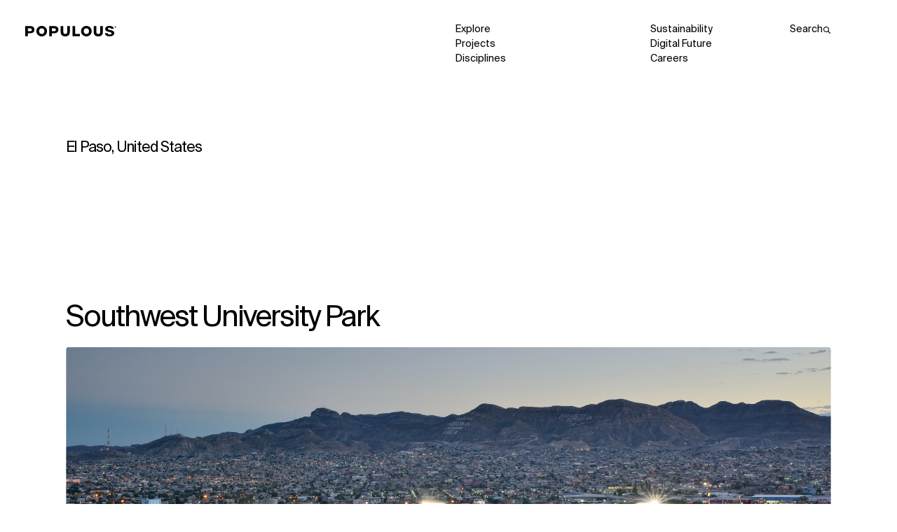

--- FILE ---
content_type: text/html; charset=UTF-8
request_url: https://populous.com/projects/el-paso-ballpark
body_size: 13306
content:
<!doctype html>
<html lang="en-US" class="is-loading has-no-js is-first-load" data-has-media-hero="false" data-has-plain-media-hero="false" data-post-is-translated="true" data-template="">
<head>
    <meta charset="UTF-8" />
    <meta http-equiv="X-UA-Compatible" content="IE=edge">
    <meta name="viewport" content="width=device-width, initial-scale=1">

    <link rel="apple-touch-icon" sizes="180x180" href="https://populous.com/themes/populous/static/assets/images/favicons/apple-touch-icon.png">
    <link rel="icon" type="image/png" sizes="32x32" href="https://populous.com/themes/populous/static/assets/images/favicons/favicon-32x32.png">
    <link rel="icon" type="image/png" sizes="16x16" href="https://populous.com/themes/populous/static/assets/images/favicons/favicon-16x16.png">
    <link rel="manifest" href="https://populous.com/themes/populous/static/site.webmanifest">
    <link rel="mask-icon" href="https://populous.com/themes/populous/static/assets/images/favicons/safari-pinned-tab.svg" color="#000000">
    <meta name="msapplication-TileColor" content="#000000">
    <meta name="theme-color" content="#000000">

    <meta name='robots' content='index, follow, max-image-preview:large, max-snippet:-1, max-video-preview:-1' />
	<style>img:is([sizes="auto" i], [sizes^="auto," i]) { contain-intrinsic-size: 3000px 1500px }</style>
	
	<!-- This site is optimized with the Yoast SEO plugin v24.9 - https://yoast.com/wordpress/plugins/seo/ -->
	<title>Southwest University Park | Populous</title>
	<link rel="canonical" href="https://populous.com/projects/el-paso-ballpark" />
	<meta property="og:locale" content="en_US" />
	<meta property="og:type" content="article" />
	<meta property="og:title" content="Southwest University Park | Populous" />
	<meta property="og:description" content="Architecture Interior Design Urban Design El Paso, United States The City of El Paso and MountainStar Sports Group faced a unique challenge. Both entities wanted to bring Minor League Baseball to El Paso, but the city lacked a world-class ballpark to lure a Triple-A franchise. A new ballpark not only needed to help build a [&hellip;]" />
	<meta property="og:url" content="https://populous.com/projects/el-paso-ballpark" />
	<meta property="og:site_name" content="Populous" />
	<meta property="article:publisher" content="https://www.facebook.com/Populous" />
	<meta property="article:modified_time" content="2025-08-13T21:52:30+00:00" />
	<meta property="og:image" content="https://populous.com/uploads/2018/01/ELPASOMiLBB_0127_BrianWancho.jpg" />
	<meta property="og:image:width" content="1920" />
	<meta property="og:image:height" content="1080" />
	<meta property="og:image:type" content="image/jpeg" />
	<meta name="twitter:card" content="summary_large_image" />
	<meta name="twitter:site" content="@Populous" />
	<meta name="twitter:label1" content="Est. reading time" />
	<meta name="twitter:data1" content="3 minutes" />
	<script type="application/ld+json" class="yoast-schema-graph">{"@context":"https://schema.org","@graph":[{"@type":"WebPage","@id":"https://populous.com/projects/el-paso-ballpark","url":"https://populous.com/projects/el-paso-ballpark","name":"Southwest University Park | Populous","isPartOf":{"@id":"https://populous.com/#website"},"primaryImageOfPage":{"@id":"https://populous.com/projects/el-paso-ballpark#primaryimage"},"image":{"@id":"https://populous.com/projects/el-paso-ballpark#primaryimage"},"thumbnailUrl":"https://populous.com/uploads/2018/01/ELPASOMiLBB_0127_BrianWancho.jpg","datePublished":"2018-07-23T10:00:00+00:00","dateModified":"2025-08-13T21:52:30+00:00","breadcrumb":{"@id":"https://populous.com/projects/el-paso-ballpark#breadcrumb"},"inLanguage":"en-US","potentialAction":[{"@type":"ReadAction","target":["https://populous.com/projects/el-paso-ballpark"]}]},{"@type":"ImageObject","inLanguage":"en-US","@id":"https://populous.com/projects/el-paso-ballpark#primaryimage","url":"https://populous.com/uploads/2018/01/ELPASOMiLBB_0127_BrianWancho.jpg","contentUrl":"https://populous.com/uploads/2018/01/ELPASOMiLBB_0127_BrianWancho.jpg","width":1920,"height":1080},{"@type":"BreadcrumbList","@id":"https://populous.com/projects/el-paso-ballpark#breadcrumb","itemListElement":[{"@type":"ListItem","position":1,"name":"Home","item":"https://populous.com/"},{"@type":"ListItem","position":2,"name":"Projects","item":"https://populous.com/portfolio"},{"@type":"ListItem","position":3,"name":"Southwest University Park"}]},{"@type":"WebSite","@id":"https://populous.com/#website","url":"https://populous.com/","name":"Populous","description":"","potentialAction":[{"@type":"SearchAction","target":{"@type":"EntryPoint","urlTemplate":"https://populous.com/?s={search_term_string}"},"query-input":{"@type":"PropertyValueSpecification","valueRequired":true,"valueName":"search_term_string"}}],"inLanguage":"en-US"}]}</script>
	<!-- / Yoast SEO plugin. -->


<style id='classic-theme-styles-inline-css' type='text/css'>
/*! This file is auto-generated */
.wp-block-button__link{color:#fff;background-color:#32373c;border-radius:9999px;box-shadow:none;text-decoration:none;padding:calc(.667em + 2px) calc(1.333em + 2px);font-size:1.125em}.wp-block-file__button{background:#32373c;color:#fff;text-decoration:none}
</style>
<style id='global-styles-inline-css' type='text/css'>
:root{--wp--preset--aspect-ratio--square: 1;--wp--preset--aspect-ratio--4-3: 4/3;--wp--preset--aspect-ratio--3-4: 3/4;--wp--preset--aspect-ratio--3-2: 3/2;--wp--preset--aspect-ratio--2-3: 2/3;--wp--preset--aspect-ratio--16-9: 16/9;--wp--preset--aspect-ratio--9-16: 9/16;--wp--preset--color--black: #000000;--wp--preset--color--cyan-bluish-gray: #abb8c3;--wp--preset--color--white: #ffffff;--wp--preset--color--pale-pink: #f78da7;--wp--preset--color--vivid-red: #cf2e2e;--wp--preset--color--luminous-vivid-orange: #ff6900;--wp--preset--color--luminous-vivid-amber: #fcb900;--wp--preset--color--light-green-cyan: #7bdcb5;--wp--preset--color--vivid-green-cyan: #00d084;--wp--preset--color--pale-cyan-blue: #8ed1fc;--wp--preset--color--vivid-cyan-blue: #0693e3;--wp--preset--color--vivid-purple: #9b51e0;--wp--preset--gradient--vivid-cyan-blue-to-vivid-purple: linear-gradient(135deg,rgba(6,147,227,1) 0%,rgb(155,81,224) 100%);--wp--preset--gradient--light-green-cyan-to-vivid-green-cyan: linear-gradient(135deg,rgb(122,220,180) 0%,rgb(0,208,130) 100%);--wp--preset--gradient--luminous-vivid-amber-to-luminous-vivid-orange: linear-gradient(135deg,rgba(252,185,0,1) 0%,rgba(255,105,0,1) 100%);--wp--preset--gradient--luminous-vivid-orange-to-vivid-red: linear-gradient(135deg,rgba(255,105,0,1) 0%,rgb(207,46,46) 100%);--wp--preset--gradient--very-light-gray-to-cyan-bluish-gray: linear-gradient(135deg,rgb(238,238,238) 0%,rgb(169,184,195) 100%);--wp--preset--gradient--cool-to-warm-spectrum: linear-gradient(135deg,rgb(74,234,220) 0%,rgb(151,120,209) 20%,rgb(207,42,186) 40%,rgb(238,44,130) 60%,rgb(251,105,98) 80%,rgb(254,248,76) 100%);--wp--preset--gradient--blush-light-purple: linear-gradient(135deg,rgb(255,206,236) 0%,rgb(152,150,240) 100%);--wp--preset--gradient--blush-bordeaux: linear-gradient(135deg,rgb(254,205,165) 0%,rgb(254,45,45) 50%,rgb(107,0,62) 100%);--wp--preset--gradient--luminous-dusk: linear-gradient(135deg,rgb(255,203,112) 0%,rgb(199,81,192) 50%,rgb(65,88,208) 100%);--wp--preset--gradient--pale-ocean: linear-gradient(135deg,rgb(255,245,203) 0%,rgb(182,227,212) 50%,rgb(51,167,181) 100%);--wp--preset--gradient--electric-grass: linear-gradient(135deg,rgb(202,248,128) 0%,rgb(113,206,126) 100%);--wp--preset--gradient--midnight: linear-gradient(135deg,rgb(2,3,129) 0%,rgb(40,116,252) 100%);--wp--preset--font-size--small: 13px;--wp--preset--font-size--medium: 20px;--wp--preset--font-size--large: 36px;--wp--preset--font-size--x-large: 42px;--wp--preset--spacing--20: 0.44rem;--wp--preset--spacing--30: 0.67rem;--wp--preset--spacing--40: 1rem;--wp--preset--spacing--50: 1.5rem;--wp--preset--spacing--60: 2.25rem;--wp--preset--spacing--70: 3.38rem;--wp--preset--spacing--80: 5.06rem;--wp--preset--shadow--natural: 6px 6px 9px rgba(0, 0, 0, 0.2);--wp--preset--shadow--deep: 12px 12px 50px rgba(0, 0, 0, 0.4);--wp--preset--shadow--sharp: 6px 6px 0px rgba(0, 0, 0, 0.2);--wp--preset--shadow--outlined: 6px 6px 0px -3px rgba(255, 255, 255, 1), 6px 6px rgba(0, 0, 0, 1);--wp--preset--shadow--crisp: 6px 6px 0px rgba(0, 0, 0, 1);}:where(.is-layout-flex){gap: 0.5em;}:where(.is-layout-grid){gap: 0.5em;}body .is-layout-flex{display: flex;}.is-layout-flex{flex-wrap: wrap;align-items: center;}.is-layout-flex > :is(*, div){margin: 0;}body .is-layout-grid{display: grid;}.is-layout-grid > :is(*, div){margin: 0;}:where(.wp-block-columns.is-layout-flex){gap: 2em;}:where(.wp-block-columns.is-layout-grid){gap: 2em;}:where(.wp-block-post-template.is-layout-flex){gap: 1.25em;}:where(.wp-block-post-template.is-layout-grid){gap: 1.25em;}.has-black-color{color: var(--wp--preset--color--black) !important;}.has-cyan-bluish-gray-color{color: var(--wp--preset--color--cyan-bluish-gray) !important;}.has-white-color{color: var(--wp--preset--color--white) !important;}.has-pale-pink-color{color: var(--wp--preset--color--pale-pink) !important;}.has-vivid-red-color{color: var(--wp--preset--color--vivid-red) !important;}.has-luminous-vivid-orange-color{color: var(--wp--preset--color--luminous-vivid-orange) !important;}.has-luminous-vivid-amber-color{color: var(--wp--preset--color--luminous-vivid-amber) !important;}.has-light-green-cyan-color{color: var(--wp--preset--color--light-green-cyan) !important;}.has-vivid-green-cyan-color{color: var(--wp--preset--color--vivid-green-cyan) !important;}.has-pale-cyan-blue-color{color: var(--wp--preset--color--pale-cyan-blue) !important;}.has-vivid-cyan-blue-color{color: var(--wp--preset--color--vivid-cyan-blue) !important;}.has-vivid-purple-color{color: var(--wp--preset--color--vivid-purple) !important;}.has-black-background-color{background-color: var(--wp--preset--color--black) !important;}.has-cyan-bluish-gray-background-color{background-color: var(--wp--preset--color--cyan-bluish-gray) !important;}.has-white-background-color{background-color: var(--wp--preset--color--white) !important;}.has-pale-pink-background-color{background-color: var(--wp--preset--color--pale-pink) !important;}.has-vivid-red-background-color{background-color: var(--wp--preset--color--vivid-red) !important;}.has-luminous-vivid-orange-background-color{background-color: var(--wp--preset--color--luminous-vivid-orange) !important;}.has-luminous-vivid-amber-background-color{background-color: var(--wp--preset--color--luminous-vivid-amber) !important;}.has-light-green-cyan-background-color{background-color: var(--wp--preset--color--light-green-cyan) !important;}.has-vivid-green-cyan-background-color{background-color: var(--wp--preset--color--vivid-green-cyan) !important;}.has-pale-cyan-blue-background-color{background-color: var(--wp--preset--color--pale-cyan-blue) !important;}.has-vivid-cyan-blue-background-color{background-color: var(--wp--preset--color--vivid-cyan-blue) !important;}.has-vivid-purple-background-color{background-color: var(--wp--preset--color--vivid-purple) !important;}.has-black-border-color{border-color: var(--wp--preset--color--black) !important;}.has-cyan-bluish-gray-border-color{border-color: var(--wp--preset--color--cyan-bluish-gray) !important;}.has-white-border-color{border-color: var(--wp--preset--color--white) !important;}.has-pale-pink-border-color{border-color: var(--wp--preset--color--pale-pink) !important;}.has-vivid-red-border-color{border-color: var(--wp--preset--color--vivid-red) !important;}.has-luminous-vivid-orange-border-color{border-color: var(--wp--preset--color--luminous-vivid-orange) !important;}.has-luminous-vivid-amber-border-color{border-color: var(--wp--preset--color--luminous-vivid-amber) !important;}.has-light-green-cyan-border-color{border-color: var(--wp--preset--color--light-green-cyan) !important;}.has-vivid-green-cyan-border-color{border-color: var(--wp--preset--color--vivid-green-cyan) !important;}.has-pale-cyan-blue-border-color{border-color: var(--wp--preset--color--pale-cyan-blue) !important;}.has-vivid-cyan-blue-border-color{border-color: var(--wp--preset--color--vivid-cyan-blue) !important;}.has-vivid-purple-border-color{border-color: var(--wp--preset--color--vivid-purple) !important;}.has-vivid-cyan-blue-to-vivid-purple-gradient-background{background: var(--wp--preset--gradient--vivid-cyan-blue-to-vivid-purple) !important;}.has-light-green-cyan-to-vivid-green-cyan-gradient-background{background: var(--wp--preset--gradient--light-green-cyan-to-vivid-green-cyan) !important;}.has-luminous-vivid-amber-to-luminous-vivid-orange-gradient-background{background: var(--wp--preset--gradient--luminous-vivid-amber-to-luminous-vivid-orange) !important;}.has-luminous-vivid-orange-to-vivid-red-gradient-background{background: var(--wp--preset--gradient--luminous-vivid-orange-to-vivid-red) !important;}.has-very-light-gray-to-cyan-bluish-gray-gradient-background{background: var(--wp--preset--gradient--very-light-gray-to-cyan-bluish-gray) !important;}.has-cool-to-warm-spectrum-gradient-background{background: var(--wp--preset--gradient--cool-to-warm-spectrum) !important;}.has-blush-light-purple-gradient-background{background: var(--wp--preset--gradient--blush-light-purple) !important;}.has-blush-bordeaux-gradient-background{background: var(--wp--preset--gradient--blush-bordeaux) !important;}.has-luminous-dusk-gradient-background{background: var(--wp--preset--gradient--luminous-dusk) !important;}.has-pale-ocean-gradient-background{background: var(--wp--preset--gradient--pale-ocean) !important;}.has-electric-grass-gradient-background{background: var(--wp--preset--gradient--electric-grass) !important;}.has-midnight-gradient-background{background: var(--wp--preset--gradient--midnight) !important;}.has-small-font-size{font-size: var(--wp--preset--font-size--small) !important;}.has-medium-font-size{font-size: var(--wp--preset--font-size--medium) !important;}.has-large-font-size{font-size: var(--wp--preset--font-size--large) !important;}.has-x-large-font-size{font-size: var(--wp--preset--font-size--x-large) !important;}
:where(.wp-block-post-template.is-layout-flex){gap: 1.25em;}:where(.wp-block-post-template.is-layout-grid){gap: 1.25em;}
:where(.wp-block-columns.is-layout-flex){gap: 2em;}:where(.wp-block-columns.is-layout-grid){gap: 2em;}
:root :where(.wp-block-pullquote){font-size: 1.5em;line-height: 1.6;}
</style>
<link rel="stylesheet" id="wpml-blocks-css" type="text/css" href="https://populous.com/plugins/sitepress-multilingual-cms/dist/css/blocks/styles.css?ver=4.6.12">
<link rel="stylesheet" id="theme-app-css" type="text/css" href="https://populous.com/themes/populous/static/assets/styles/main.css?ver=0.0.0+1767888018556">
<link rel="stylesheet" id="locomotive-cookie-consent-css" type="text/css" href="https://populous.com/mu-plugins/locomotive-cookie-consent/assets/cookie-consent.css?ver=0.2.3">
<script type="text/javascript" id="wpml-cookie-js-extra">
/* <![CDATA[ */
var wpml_cookies = {"wp-wpml_current_language":{"value":"en","expires":1,"path":"\/"}};
var wpml_cookies = {"wp-wpml_current_language":{"value":"en","expires":1,"path":"\/"}};
/* ]]> */
</script>
<script type="text/javascript" src="https://populous.com/plugins/sitepress-multilingual-cms/res/js/cookies/language-cookie.js?ver=4.6.12" id="wpml-cookie-js" defer="defer" data-wp-strategy="defer"></script>
<script type="text/javascript" src="https://populous.com/themes/populous/static/assets/scripts/vendors.js?ver=0.0.0+1767888018556" id="theme-vendors-js" defer="defer" data-wp-strategy="defer"></script>
<script type="text/javascript" src="https://populous.com/themes/populous/static/assets/scripts/app.js?ver=0.0.0+1767888018556" id="theme-app-js" defer="defer" data-wp-strategy="defer"></script>
<script type="text/javascript" id="locomotive-cookie-consent-js-before">
/* <![CDATA[ */
var locomotiveCookieConsentConfig = {"revision":3,"guiOptions":[],"categories":{"necessary":{"enabled":true,"readOnly":true,"autoClear":{"cookies":[],"reloadPage":false}},"analytics":{"enabled":false,"readOnly":false,"autoClear":{"cookies":[{"name":"_ga"},{"name":"\/^_ga_\/"}],"reloadPage":false}}},"language":{"default":"en","autoDetect":"document","translations":{"en":{"consentModal":{"title":"Cookies on Populous.com","description":"\u003Cdiv class=\u0022cm__texts\u0022\u003E\nWe use some essential cookies to make this website work.\u003Cbr\u003E\u003Cbr\u003EWe need your consent to use additional cookies, which we use to improve user experience and to analyze performance and traffic on our site.\n\u003C\/div\u003E{{revisionMessage}}","revisionMessage":"\u003Cbr\u003E\u003Cbr\u003E","footer":"\u003Ca href=\u0022https:\/\/populous.com\/privacy-policy?hide-cookie-consent\u0022 target=\u0022\u0022\u003EPrivacy Policy\u003C\/a\u003E","acceptAllBtn":"Accept all","acceptNecessaryBtn":"Accept necessary","showPreferencesBtn":"Preferences","closeIconLabel":"Accept necessary"},"preferencesModal":{"title":"Cookie preferences","acceptAllBtn":"Accept all","acceptNecessaryBtn":"Accept necessary","savePreferencesBtn":"Save settings","closeIconLabel":"Accept necessary","sections":[{"description":"We use cookies to personalize content and improve your digital experience. Some cookies are essential in order for the website to function correctly and for security purposes. These essential cookies cannot be deactivated.\u003Cbr\u003E\u003Cbr\u003EYou can activate or deactivate your permission for cookies to collect your browsing data at any time. If you deactivate certain cookies, your browsing experience may be affected.\u003Cbr\u003E\u003Cbr\u003EYou can find out more in our privacy policy."},{"title":"Strictly necessary cookies\u003Cspan class=\u0022pm__badge\u0022\u003ERequired\u003C\/span\u003E","description":"These cookies are set to ensure that our Web site works correctly. They cannot be disabled.","linkedCategory":"necessary","cookieTable":{"headers":{"name":"Name","service":"Service","duration":"Duration","purpose":"Purpose"},"body":[{"name":"cc_cookie\t","service":"Populous","duration":"6 months","purpose":"Used to remember your cookie consent preferences."},{"name":"PHPSESSID","service":"Populous","duration":"Session","purpose":"Used to share functional data across pages of the Web site."},{"name":"wp-wpml_current_language","service":"Populous","duration":"Session","purpose":"Used by WPML to remember your language preference across pages of the Web site."},{"name":"__cf_bm","service":"Vimeo","duration":"30 minutes","purpose":"Used by Cloudflare bot solutions to store the assessment if the visit is legitimate or malicious."},{"name":"_cfuvid","service":"Vimeo","duration":"Session","purpose":"Used by Cloudflare to apply rate limits to traffic."}]}},{"title":"Analytics \u0026 performance cookies","description":"We use Google Analytics cookies to measure how you use our Web site.","linkedCategory":"analytics","cookieTable":{"headers":{"name":"Name","service":"Service","duration":"Duration","purpose":"Purpose"},"body":[{"name":"_ga_#","service":"Google Analytics","duration":"1 year","purpose":"Used to distinguish unique users and count page views."}]}}]}}}}};
/* ]]> */
</script>
<script type="text/javascript" src="https://populous.com/mu-plugins/locomotive-cookie-consent/assets/cookie-consent.js?ver=0.2.3" id="locomotive-cookie-consent-js"></script>
<meta name="generator" content="WPML ver:4.6.12 stt:5,59,1,4,27,28,29,2;" />


    </head>
<body  class="wp-singular app_project-template app_project-template-template-simple-project app_project-template-template-simple-project-php single single-app_project postid-29424 wp-theme-populoustheme" data-module-load data-load-rules-paths="{&quot;home&quot;:&quot;\/&quot;,&quot;projects-listing&quot;:&quot;\/portfolio&quot;,&quot;team-listing&quot;:&quot;\/staff&quot;,&quot;leadership-listing&quot;:&quot;\/leadership&quot;,&quot;founders-listing&quot;:&quot;\/founders&quot;,&quot;office-detail&quot;:&quot;\/office&quot;,&quot;project-detail&quot;:&quot;\/projects&quot;,&quot;project-preview&quot;:&quot;\/preview&quot;,&quot;project-showcase&quot;:&quot;\/showcases&quot;,&quot;team-detail&quot;:&quot;\/team&quot;,&quot;article-detail&quot;:&quot;\/article&quot;,&quot;discipline-detail&quot;:&quot;\/disciplines&quot;,&quot;collection-detail&quot;:&quot;\/collections&quot;,&quot;explore&quot;:&quot;\/explore&quot;,&quot;contact&quot;:&quot;\/contact&quot;,&quot;insights&quot;:&quot;\/news&quot;,&quot;careers&quot;:&quot;\/careers&quot;,&quot;search&quot;:&quot;\/search&quot;}">
    <div class="c-loader"></div>

    <div data-load-container class="transition-default">
        <div data-module-scroll="main">
                            <header>
    <!-- Skip to main content -->
    <div class="c-skip-link" data-module-skip-link>
        







<button class="c-button -primary -with-icon" data-skip-link="button">
                                        <span class="c-button_icon" aria-hidden="true">↳</span>
                    
        <span class="c-button_label">Go to main content</span>
    </button>
    </div>


    <div class="c-header" data-module-header>
        

    





<a  class="c-populous-logo c-header_logo" href="/" aria-label="Populous">       
    <span class="c-populous-logo_small" aria-hidden="true">
        




    <span class="o-icon">
        <svg class="svg-logo-small" focusable="false" aria-hidden="true">
            <use xlink:href="https://populous.com/themes/populous/static/assets/svgs/sprite.svg?v=0.0.0+1767888018556#logo-small"></use>
        </svg>
    </span>
    </span>         

    <svg class="c-populous-logo_wide" aria-hidden="true" xmlns="http://www.w3.org/2000/svg" viewBox="0 0 1376 154.97797">
        <g>
            <path d="M1361.68994,3.00317c-8.02991,0-14.37,6.52185-14.37,14.29871v.08972c0,7.77679,6.27002,14.20898,14.30005,14.20898,8.04004,0,14.38-6.52179,14.38-14.29871v-.0896c0-7.77692-6.27002-14.20911-14.31006-14.20911ZM1374.32996,17.30188c0,6.99249-5.5199,12.70752-12.72998,12.70752s-12.63-5.64783-12.63-12.64032v-.0896c0-6.99249,5.51001-12.70746,12.71997-12.70746s12.64001,5.64777,12.64001,12.64026v.0896Z" style="stroke-width: 0px;"/>
            <path d="M1365.21997,19.04999c1.94006-.71716,3.28003-2.26361,3.28003-4.70636v-.08972c0-1.34473-.44995-2.48773-1.27002-3.31689-1.06995-1.05341-2.66003-1.65851-4.70996-1.65851h-6.77002v15.21759h3.37v-4.9082h2.66003l3.23999,4.9082h3.92993l-3.72998-5.44611ZM1365.10999,14.52283c0,1.27747-.92004,2.17395-2.60999,2.17395h-3.38v-4.45996h3.29004c1.66992,0,2.69995.76196,2.69995,2.21881v.0672Z" style="stroke-width: 0px;"/>
        </g>
        <path d="M1203.56006,110.58c6.15991,39.153,51.04993,43.38899,70.17993,43.38899,21.39001,0,71.12-4.72899,71.12-48.67799,0-26.2894-23.85999-35.8817-47.20996-41.776-5.13-1.2774-10.25-2.398-15.13-3.4514-19.27002-4.191-34.46997-7.4631-34.46997-17.8846s11.69995-14.4332,22.63-14.4332c6.31995,0,17.85999,1.0085,24.25,7.7097,2.63,2.7566,4.05994,6.1632,4.23999,10.1077l39.48999-6.2305c-5.41003-28.5526-37.97009-38.68276-64.48999-38.68276-33.08008,0-66.46008,13.62636-66.46008,44.03916,0,26.0201,22.93005,35.4555,47.68005,41.7756,4.17993,1.0534,8.34998,1.9947,12.39001,2.936,19.89001,4.5047,36.73999,8.3372,36.73999,20.50629,0,12.17001-14.58997,16.944-28.26001,16.944-20.93005,0-31.44995-7.306-33.01001-22.995l-39.72998,6.701.04004.023Z" style="stroke-width: 0px;"/>
        <path d="M1034.41003,3.048v83.7977c0,44.4653,23.88,67.9523,69.03992,67.9523,45.15002,0,69.91003-23.86801,69.91003-69.05051V3.048h-39.72998v84.0218c0,21.2242-10.56006,32.9002-29.73999,32.9002-19.17004,0-29.72998-12.371-29.72998-33.9759V3.048h-39.75Z" style="stroke-width: 0px;"/>
        <path d="M923.65399.00024c-45.30774.00549-80.81702,34.04681-80.81702,77.49976v.42578c0,43.21021,35.31403,77.05219,80.38202,77.05219s80.80103-34.02197,80.80103-77.47797v-.44818C1004.02002,33.84534,968.73975.00574,923.65399.00024ZM964.06799,77.92578c0,24.07019-17.36597,42.24622-40.40302,42.24622h-.02197c-22.79102,0-40.62598-18.73602-40.62598-42.672v-.44818c0-24.07031,17.27698-42.22394,40.20197-42.22394s40.849,18.75873,40.849,42.67212v.42578Z" style="stroke-width: 0px;"/>
        <polygon points="713.90503 3.048 713.90503 151.974 826.922 151.974 826.922 118.222 753.013 118.222 753.013 3.048 713.927 3.048 713.90503 3.048" style="stroke-width: 0px;"/>
        <path d="M535.15002,3.048v83.7977c0,44.4653,23.862,67.9523,69.04199,67.9523s69.91199-23.86801,69.91199-69.05051V3.048h-39.73303v84.0218c0,21.2242-10.55798,32.9002-29.73297,32.9002-19.17401,0-29.73297-12.371-29.73297-33.9759V3.048h-39.755Z" style="stroke-width: 0px;"/>
        <path d="M439.67804,3.04797h-76.87701v148.92603h39.10797v-43.45599h35.604c39.48804,0,64.01904-20.37244,64.01904-53.18329v-.42584c0-31.98157-23.70605-51.8609-61.854-51.8609ZM462.44702,57.28461c0,12.97638-10.13501,21.3808-25.80499,21.3808h-34.73303v-43.38922h34.51001c16.54102,0,26.02802,7.86652,26.02802,21.58252v.4259Z" style="stroke-width: 0px;"/>
        <path d="M248.914,0h-.02301c-45.31396,0-80.80597,34.04352-80.80597,77.5v.42578c0,43.21021,35.31396,77.05219,80.38196,77.05219s80.82806-34.02197,80.82806-77.47797v-.44818C329.29504,33.8418,293.98199,0,248.914,0ZM289.33899,77.92578c0,24.07019-17.367,42.24622-40.40295,42.24622h-.02203c-22.79102,0-40.62701-18.73602-40.62701-42.672v-.44818c0-24.07031,17.27802-42.22394,40.20203-42.22394s40.84998,18.75873,40.84998,42.67212v.42578Z" style="stroke-width: 0px;"/>
        <path d="M76.85492,3.04797H0v148.92603h39.086v-43.45599h35.6037c39.4873,0,64.01929-20.37244,64.01929-53.18329v-.42584c0-31.98157-23.70599-51.8609-61.85406-51.8609ZM99.62341,57.28461c0,12.97638-10.13422,21.3808-25.80432,21.3808h-34.73309v-43.38922h34.50989c16.54071,0,26.02753,7.86652,26.02753,21.58252v.4259Z" style="stroke-width: 0px;"/>
    </svg>
</a>
        <button class="c-header_burger" data-header="menu-toggler" aria-label="Open/Close the main menu"></button>

        <div class="c-header_backdrop"></div>
    </div>

        <nav class="c-quicknav" data-module-quicknav data-scroll data-scroll-repeat data-scroll-call="onInview, Quicknav" data-scroll-call-self>
        <ul class="c-quicknav_list">
                                <li class="c-quicknav_item" style="--index: 1;">
                <a
                    class="c-quicknav_link "
                    href="https://populous.com/explore"
                    target="_self"                                    >Explore</a>
            </li>
                                <li class="c-quicknav_item" style="--index: 2;">
                <a
                    class="c-quicknav_link "
                    href="https://populous.com/sustainability"
                    target="_self"                                    >Sustainability</a>
            </li>
                                <li class="c-quicknav_item" style="--index: 3;">
                <a
                    class="c-quicknav_link "
                    href="https://populous.com/portfolio"
                    target="_self"                                    >Projects</a>
            </li>
                                <li class="c-quicknav_item" style="--index: 4;">
                <a
                    class="c-quicknav_link "
                    href="https://populous.com/digital-future"
                    target="_self"                                    >Digital Future</a>
            </li>
                                <li class="c-quicknav_item" style="--index: 5;">
                <a
                    class="c-quicknav_link "
                    href="https://populous.com/disciplines"
                    target="_self"                                    >Disciplines</a>
            </li>
                                <li class="c-quicknav_item" style="--index: 6;">
                <a
                    class="c-quicknav_link "
                    href="https://populous.com/careers"
                    target="_self"                                    >Careers</a>
            </li>
                </ul>
        


<button  class="c-search c-quicknav_search" data-search-toggler="search">
    <span>Search</span>

    




    <span class="o-icon c-search_icon">
        <svg class="svg-search" focusable="false" aria-hidden="true">
            <use xlink:href="https://populous.com/themes/populous/static/assets/svgs/sprite.svg?v=0.0.0+1767888018556#search"></use>
        </svg>
    </span>
</button>    </nav>
    
    
<nav class="c-menu" data-module-menu data-lenis-prevent>
	<div class="c-menu_content">
		<ul class="c-primary-nav || c-menu_primary-nav">
							<li class="c-primary-nav_item">
										<a href="https://populous.com/explore" class="c-primary-nav_link -i-1 " >Explore</a>
				</li>
							<li class="c-primary-nav_item">
										<a href="https://populous.com/portfolio" class="c-primary-nav_link -i-2 " >Projects</a>
				</li>
							<li class="c-primary-nav_item">
										<a href="https://populous.com/disciplines" class="c-primary-nav_link -i-3 " >Disciplines</a>
				</li>
					</ul>

		


<button  class="c-search c-menu_search" data-search-toggler="search">
    <span>Search</span>

    




    <span class="o-icon c-search_icon">
        <svg class="svg-search" focusable="false" aria-hidden="true">
            <use xlink:href="https://populous.com/themes/populous/static/assets/svgs/sprite.svg?v=0.0.0+1767888018556#search"></use>
        </svg>
    </span>
</button>
		<ul class="c-secondary-nav || c-menu_secondary-nav">
							<li class="c-secondary-nav_group">
					<span class="c-secondary-nav_group-title">Who we are</span>
					<ul class="c-secondary-nav_list">
																				<li class="c-secondary-nav_item">
								<a href="https://populous.com/about" class="c-secondary-nav_link -i-2 " >About</a>
							</li>
																				<li class="c-secondary-nav_item">
								<a href="https://populous.com/staff" class="c-secondary-nav_link -i-3 " >Team</a>
							</li>
																				<li class="c-secondary-nav_item">
								<a href="https://populous.com/careers" class="c-secondary-nav_link -i-4 " >Careers</a>
							</li>
											</ul>
				</li>
							<li class="c-secondary-nav_group">
					<span class="c-secondary-nav_group-title">Impact</span>
					<ul class="c-secondary-nav_list">
																				<li class="c-secondary-nav_item">
								<a href="https://populous.com/sustainability" class="c-secondary-nav_link -i-3 " >Sustainability</a>
							</li>
																				<li class="c-secondary-nav_item">
								<a href="https://populous.com/digital-future" class="c-secondary-nav_link -i-4 " >Digital Future</a>
							</li>
																				<li class="c-secondary-nav_item">
								<a href="https://populous.com/news" class="c-secondary-nav_link -i-5 " >News</a>
							</li>
																				<li class="c-secondary-nav_item">
								<a href="https://populous.com/contact" class="c-secondary-nav_link -i-6 " >Contact</a>
							</li>
											</ul>
				</li>
					</ul>

		<button class="c-menu_close" data-menu="close">
			




    <span class="o-icon">
        <svg class="svg-cross-thin" focusable="false" aria-hidden="true">
            <use xlink:href="https://populous.com/themes/populous/static/assets/svgs/sprite.svg?v=0.0.0+1767888018556#cross-thin"></use>
        </svg>
    </span>
		</button>
	</div>
	<div class="c-menu_backdrop" data-menu="close"></div>
</nav>
</header>
            
            
            <div class="transition-default-wrapper">
                <main role="main" tabindex="-1">

                                                <div id="modal" tabindex="-1" aria-label="Details aboutSouthwest University Park">
        <div class="c-modal-toolbar || o-container">
            <span>El Paso, United States</span>
        </div>

        <div class="o-container || u-anim-parent" data-scroll >

            <h1 class="c-heading -h3 || u-margin-huge-top || u-line-mask-anim -parent" data-module-mask-lines>Southwest University Park</h1>

            <div class="c-image || u-translate-anim -parent">
                    












    <div class="c-image u-scale-anim -fast -parent -lazy-load">
        <div class="c-image_inner">
            <img  class="c-image_img" alt="" width="1920" height="1080" src="https://populous.com/uploads/2018/01/ELPASOMiLBB_0127_BrianWancho.jpg" srcset="" loading="lazy" onload="this.classList.add(&#039;is-loaded&#039;); this.parentNode.parentNode.classList.add(&#039;is-loaded&#039;);this.removeAttribute(&#039;onload&#039;);">
        </div>

            </div>
            </div>

        </div>

                    <div class="u-margin-large-top">
                



<div  class="c-excerpt u-anim-parent" data-scroll>
    <div class="c-excerpt_content || u-line-mask-anim -parent" data-module-mask-lines>The City of El Paso and MountainStar Sports Group faced a unique challenge. Both entities wanted to bring Minor League Baseball to El Paso, but the city lacked a world-class ballpark to lure a Triple-A franchise. A new ballpark not only needed to help build a fan base from scratch, it had to play a lead role in revitalizing the downtown of a historic border city. All of this had to be accomplished on one of the tightest sites (six acres) and shortest construction timelines (11 months) ever seen in Minor League Baseball.</div>
</div>
            </div>
        
                    <div class="u-margin-large-top">
                



<div  class="c-listing-table">
    <ul class="c-listing-table_list">
                    <li class="c-listing-table_item || u-anim-parent" data-scroll>
                <div class="c-listing-table_item_col || u-anim-scroll -parent -left">
                    <p class="c-listing-table_label">Year</p>
                </div>
                <div class="c-listing-table_item_col || c-listing-table_item_col_infos">
                    <div class="c-listing-table_value">
                                                                        
                                                                                                                                    
                        
                                                    <p>
                                                                    2014
                                                            </p>
                        
                                            </div>
                </div>
            </li>
                    <li class="c-listing-table_item || u-anim-parent" data-scroll>
                <div class="c-listing-table_item_col || u-anim-scroll -parent -left">
                    <p class="c-listing-table_label">Total Capacity</p>
                </div>
                <div class="c-listing-table_item_col || c-listing-table_item_col_infos">
                    <div class="c-listing-table_value">
                                                                        
                                                                                                                                    
                        
                                                    <p>
                                                                    9,500
                                                            </p>
                        
                                            </div>
                </div>
            </li>
                    <li class="c-listing-table_item || u-anim-parent" data-scroll>
                <div class="c-listing-table_item_col || u-anim-scroll -parent -left">
                    <p class="c-listing-table_label">Disciplines</p>
                </div>
                <div class="c-listing-table_item_col || c-listing-table_item_col_infos">
                    <div class="c-listing-table_value">
                                                                        
                        
                        <ul>
                                                    <li>
                                                                    <a class="c-link -underline" href="https://populous.com/disciplines/architecture">Architecture</a>
                                                            </li>
                                                    <li>
                                                                    <a class="c-link -underline" href="https://populous.com/disciplines/interior-design">Interior Design</a>
                                                            </li>
                                                    <li>
                                                                    <a class="c-link -underline" href="https://populous.com/disciplines/urban-design">Urban Design</a>
                                                            </li>
                        
                        </ul>                    </div>
                </div>
            </li>
                    <li class="c-listing-table_item || u-anim-parent" data-scroll>
                <div class="c-listing-table_item_col || u-anim-scroll -parent -left">
                    <p class="c-listing-table_label">Collections</p>
                </div>
                <div class="c-listing-table_item_col || c-listing-table_item_col_infos">
                    <div class="c-listing-table_value">
                                                                        
                        
                        <ul>
                                                    <li>
                                                                    <a class="c-link -underline" href="https://populous.com/collections/ballparks">Ballparks</a>
                                                            </li>
                        
                        </ul>                    </div>
                </div>
            </li>
            </ul>
</div>
            </div>
        
        <div class="u-margin-large-top">
            



<div  class="c-editorial u-margin-large-bottom" data-module-wysiwyg>
                <div class="c-editorial_content c-wysiwyg" data-wysiwyg="content">
            <p>Working with the city and team, we encouraged stakeholders to think beyond logistical concerns, like how many seats the venue would have, and instead focus on the long-term vision. Strategic questions about their aspirations and their concerns got at the heart of what the ballpark should look like and represent.</p>
<p>To capture the spirit of El Paso, we talked with locals and studied the city’s history. Bit by bit, the ballpark’s story came together. Brick similar in the style of El Paso’s Union Depot, for example, was selected for the ballpark’s exterior. The city’s rich artistic heritage, meanwhile, worked its way into the design. Three separate pieces were commissioned by local artists, including a 68-foot tower of stained glass chronicling the city’s history.</p>
<p>We also honed in on other qualities that make El Paso one of a kind, from its location on the United States-Mexico border to its bi-lingual and bi-national workforce, the largest in the Western Hemisphere. The site itself offers spectacular views of the Franklin Mountains, the Rio Grande River and the city of Juarez, which sits less than two miles away across the border.</p>
<p>All of these elements, both big and small, resulted in a ballpark that is far from formulaic. It’s a space that belongs to El Paso. Less than a year after breaking ground, Southwest University Park opened on April 28, 2014. Thousands of fans, many walking over the Bridge of the Americas from Juarez, packed the stands to see their El Paso Chihuahuas in a ballpark deemed by many the best in the Pacific Coast League. Some ticket holders may not have been fans before, but the ballpark has brought with it a sense of pride that crosses all borders.</p>

        </div>
    </div>
        </div>

        
                <div class="o-container">
                <h2 class="c-heading -h5 || u-margin-large-top">Explore More Projects</h2>
                <div  class="c-list -index c-list-preview_parent" data-module-list data-list-preview>
    <div class="u-relative">
                    <div class="u-screen-reader-text">
                10 items.
                            </div>

            <div class="c-skip-link -absolute -top">
                







<button class="c-button -primary -with-icon" data-list="start">
                                        <span class="c-button_icon" aria-hidden="true">↳</span>
                    
        <span class="c-button_label">Skip to end of list</span>
    </button>
            </div>

            <ul class="c-list_content || u-anim-parent" data-scroll>
                                                                
<li  class="c-list_row" data-list="row" style="--nth: 1" data-list-key="0" data-list-preview="https://populous.com/uploads/2025/07/AerialFromMBS_latest_dusk-1-scaled-480x0-c-default.webp">
    <div class="c-list_item || c-list-item -index">
                    <span class="c-list-item_col -location"><a  class="c-list-item_link" href="https://populous.com/projects/ns-square">Marina Bay, Singapore</a></span>
                    <span class="c-list-item_col -year">TBC</span>
                    <span class="c-list-item_col -name">NS Square</span>
            </article>
</li>

                                                
<li  class="c-list_row" data-list="row" style="--nth: 2" data-list-key="1" data-list-preview="https://populous.com/uploads/2025/06/Enscape_2025-01-17-20-35-14-e1749756351639-480x0-c-default.webp">
    <div class="c-list_item || c-list-item -index">
                    <span class="c-list-item_col -location"><a  class="c-list-item_link" href="https://populous.com/preview/shah-alam-sports-complex">Selangor, Malaysia</a></span>
                    <span class="c-list-item_col -year">TBC</span>
                    <span class="c-list-item_col -name">Shah Alam Sports Complex</span>
            </article>
</li>

                                                
<li  class="c-list_row" data-list="row" style="--nth: 3" data-list-key="2" data-list-preview="https://populous.com/uploads/2025/06/ColumbusGA_Clingstones_Aerial_Populous-480x0-c-default.webp">
    <div class="c-list_item || c-list-item -index">
                    <span class="c-list-item_col -location"><a  class="c-list-item_link" href="https://populous.com/projects/synovus-park">Columbus, United States</a></span>
                    <span class="c-list-item_col -year">2025</span>
                    <span class="c-list-item_col -name">Synovus Park </span>
            </article>
</li>

                                                
<li  class="c-list_row" data-list="row" style="--nth: 4" data-list-key="3" data-list-preview="https://populous.com/uploads/2025/06/KnoxvilleSmokies_Ballpark_Populous-480x0-c-default.webp">
    <div class="c-list_item || c-list-item -index">
                    <span class="c-list-item_col -location"><a  class="c-list-item_link" href="https://populous.com/projects/covenant-health-ballpark">Knoxville, United States</a></span>
                    <span class="c-list-item_col -year">2025</span>
                    <span class="c-list-item_col -name">Covenant Health Ballpark </span>
            </article>
</li>

                                                
<li  class="c-list_row" data-list="row" style="--nth: 5" data-list-key="4" data-list-preview="https://populous.com/uploads/2025/02/MKPL-OVERALL-scaled-480x0-c-default.webp">
    <div class="c-list_item || c-list-item -index">
                    <span class="c-list-item_col -location"><a  class="c-list-item_link" href="https://populous.com/preview/toa-payoh-integrated-development">Toa Payoh, Singapore </a></span>
                    <span class="c-list-item_col -year">TBC</span>
                    <span class="c-list-item_col -name">Toa Payoh Integrated Development</span>
            </article>
</li>

                                                
<li  class="c-list_row" data-list="row" style="--nth: 6" data-list-key="5" data-list-preview="https://populous.com/uploads/2024/08/23_7882_00-scaled-480x0-c-default.webp">
    <div class="c-list_item || c-list-item -index">
                    <span class="c-list-item_col -location"><a  class="c-list-item_link" href="https://populous.com/projects/ahmedabad-olympic-park-masterplan">Ahmedabad, India</a></span>
                    <span class="c-list-item_col -year">TBC</span>
                    <span class="c-list-item_col -name">Sardar Vallabhbhai Patel Sports Enclave</span>
            </article>
</li>

                                                
<li  class="c-list_row" data-list="row" style="--nth: 7" data-list-key="6" data-list-preview="https://populous.com/uploads/2017/10/KaiTakSportsPark_Populous_Aerial-480x0-c-default.webp">
    <div class="c-list_item || c-list-item -index">
                    <span class="c-list-item_col -location"><a  class="c-list-item_link" href="https://populous.com/preview/kai-tak-sports-park">Kowloon, Hong Kong</a></span>
                    <span class="c-list-item_col -year">2025</span>
                    <span class="c-list-item_col -name">Kai Tak Sports Park</span>
            </article>
</li>

                                                
<li  class="c-list_row" data-list="row" style="--nth: 8" data-list-key="7" data-list-preview="https://populous.com/uploads/2023/06/SF_CrossingAtEastCut_Populous_Aerial-480x0-c-default.webp">
    <div class="c-list_item || c-list-item -index">
                    <span class="c-list-item_col -location"><a  class="c-list-item_link" href="https://populous.com/preview/the-crossing-at-east-cut">San Francisco, United States</a></span>
                    <span class="c-list-item_col -year">2023</span>
                    <span class="c-list-item_col -name">The Crossing at East Cut</span>
            </article>
</li>

                                                
<li  class="c-list_row" data-list="row" style="--nth: 9" data-list-key="8" data-list-preview="https://populous.com/uploads/2023/04/GettyImages-1379363719-Do-not-use-after-31MAR2025-480x0-c-default.webp">
    <div class="c-list_item || c-list-item -index">
                    <span class="c-list-item_col -location"><a  class="c-list-item_link" href="https://populous.com/projects/rogers-centre-renovations">Toronto, Canada</a></span>
                    <span class="c-list-item_col -year">TBC</span>
                    <span class="c-list-item_col -name">Rogers Centre</span>
            </article>
</li>

                                                
<li  class="c-list_row" data-list="row" style="--nth: 10" data-list-key="9" data-list-preview="https://populous.com/uploads/2024/05/GettyImages-1242446159-Do-not-use-after-31MAR2025-480x0-c-default.webp">
    <div class="c-list_item || c-list-item -index">
                    <span class="c-list-item_col -location"><a  class="c-list-item_link" href="https://populous.com/projects/mlb-at-field-of-dreams">Dyersville, United States</a></span>
                    <span class="c-list-item_col -year">2021</span>
                    <span class="c-list-item_col -name">MLB at Field of Dreams</span>
            </article>
</li>

                                                </ul>

            <div class="c-skip-link -absolute -bottom">
                







<button class="c-button -primary -with-icon" data-list="end">
                                        <span class="c-button_icon" aria-hidden="true">↲</span>
                    
        <span class="c-button_label">Skip to start of list</span>
    </button>
            </div>
            </div>

        <div class="c-list-preview" aria-hidden="true">
        <div class="c-list-preview_inner">
            <figure class="c-list-preview_content" data-list="preview">
            </figure>
        </div>
    </div>
    </div>
        </div>
            </div>
                    
                    



<div  class="c-lightbox" data-module-lightbox>
    <div class="c-lightbox_area" data-lightbox="area"></div>
    <div class="c-lightbox_inner_root" data-lightbox="root">
        <div class="c-lightbox_inner">
            <div class="c-lightbox_element" data-lenis-prevent data-lightbox="element"></div>
            







<button class="c-button -primary -with-icon c-lightbox_close" data-lightbox="close">
                                        <span class="c-button_icon" aria-hidden="true">↳</span>
                    
        <span class="c-button_label">Close</span>
    </button>
            <span class="c-lightbox_loader || c-spinner"></span>
        </div>
    </div>
</div>
                    




<div  class="c-info-modal" data-module-info-modal="" data-lenis-prevent="">
    <div class="c-info-modal_backdrop" data-info-modal="close"></div>
    <div class="c-info-modal_outer">
        <div class="c-info-modal_inner">        
            <div class="c-modal-toolbar -force-dialog || c-info-modal_toolbar">
                <span data-info-modal="title"></span>
            </div>            

            <div class="c-info-modal_container">
                <template data-info-modal="image-template">
                    












    <div class="c-image -lazy-load">
        <div class="c-image_inner">
            <img  class="c-image_img" alt="" width="1" height="1" src="[data-uri]" srcset="" sizes="100vw" loading="lazy" onload="this.classList.add(&#039;is-loaded&#039;); this.parentNode.parentNode.classList.add(&#039;is-loaded&#039;);this.removeAttribute(&#039;onload&#039;);">
        </div>

            </div>
                </template>

                <div class="c-info-modal_content || c-wysiwyg" data-info-modal="content">
                    <p>Lorem ipsum dolor sit amet consectetur, adipisicing elit. Non facere corporis et expedita sit nam amet aut necessitatibus at dolore enim quis impedit eius libero, harum tempore laboriosam dolor cumque.</p>
                    <p>Lorem, ipsum dolor sit amet consectetur adipisicing elit. Illo temporibus vero veritatis eveniet, placeat dolorem sunt at provident tenetur omnis, dicta exercitationem. Expedita quod aspernatur molestias eum? Totam, incidunt quos.</p>
                </div>

                <button class="c-info-modal_close" aria-label="Close" data-info-modal="close">            
                    




    <span class="o-icon">
        <svg class="svg-cross" focusable="false" aria-hidden="true">
            <use xlink:href="https://populous.com/themes/populous/static/assets/svgs/sprite.svg?v=0.0.0+1767888018556#cross"></use>
        </svg>
    </span>
                </button>
            </div>
        </div>
    </div>
</div>                    <div
    class="c-video-modal"
    data-module-video-modal
    data-video-modal-name="video-modal"
>
    <button class="c-video-modal_close" aria-label="Close" data-video-modal-toggler>
        




    <span class="o-icon">
        <svg class="svg-cross" focusable="false" aria-hidden="true">
            <use xlink:href="https://populous.com/themes/populous/static/assets/svgs/sprite.svg?v=0.0.0+1767888018556#cross"></use>
        </svg>
    </span>
    </button>

    <div class="c-video-modal_backdrop" data-video-modal-toggler></div>

    <div class="c-video-modal_inner" >
        <div class="c-video-modal_player" data-video-modal="inner"></div>
    </div>
</div>                </main>

                                    
        <aside class="c-footer-push">
        <h2 class="c-footer-push_title || u-line-mask-anim" data-scroll data-scroll-offset="10%" data-module-mask-lines data-mask-lines-stagger="0.15">Have a question?<br>Want to work with us?</h2>

                


    




<a class="c-button -primary -with-icon" href="https://populous.com/contact" target="">
                                        <span class="c-button_icon" aria-hidden="true">↳</span>
                    
        <span class="c-button_label">Contact</span>
    </a>
            </aside>
    
<footer class="c-footer" data-module-footer data-scroll data-scroll-module-progress data-scroll-offset="0%,125%">
    <div class="c-footer_sticky-area">
        <div class="c-footer_main">
            

    





<a  class="c-populous-logo c-footer_logo" href="/" aria-label="Populous">       
    <span class="c-populous-logo_small" aria-hidden="true">
        




    <span class="o-icon">
        <svg class="svg-logo-small" focusable="false" aria-hidden="true">
            <use xlink:href="https://populous.com/themes/populous/static/assets/svgs/sprite.svg?v=0.0.0+1767888018556#logo-small"></use>
        </svg>
    </span>
    </span>         

    <svg class="c-populous-logo_wide" aria-hidden="true" xmlns="http://www.w3.org/2000/svg" viewBox="0 0 1376 154.97797">
        <g>
            <path d="M1361.68994,3.00317c-8.02991,0-14.37,6.52185-14.37,14.29871v.08972c0,7.77679,6.27002,14.20898,14.30005,14.20898,8.04004,0,14.38-6.52179,14.38-14.29871v-.0896c0-7.77692-6.27002-14.20911-14.31006-14.20911ZM1374.32996,17.30188c0,6.99249-5.5199,12.70752-12.72998,12.70752s-12.63-5.64783-12.63-12.64032v-.0896c0-6.99249,5.51001-12.70746,12.71997-12.70746s12.64001,5.64777,12.64001,12.64026v.0896Z" style="stroke-width: 0px;"/>
            <path d="M1365.21997,19.04999c1.94006-.71716,3.28003-2.26361,3.28003-4.70636v-.08972c0-1.34473-.44995-2.48773-1.27002-3.31689-1.06995-1.05341-2.66003-1.65851-4.70996-1.65851h-6.77002v15.21759h3.37v-4.9082h2.66003l3.23999,4.9082h3.92993l-3.72998-5.44611ZM1365.10999,14.52283c0,1.27747-.92004,2.17395-2.60999,2.17395h-3.38v-4.45996h3.29004c1.66992,0,2.69995.76196,2.69995,2.21881v.0672Z" style="stroke-width: 0px;"/>
        </g>
        <path d="M1203.56006,110.58c6.15991,39.153,51.04993,43.38899,70.17993,43.38899,21.39001,0,71.12-4.72899,71.12-48.67799,0-26.2894-23.85999-35.8817-47.20996-41.776-5.13-1.2774-10.25-2.398-15.13-3.4514-19.27002-4.191-34.46997-7.4631-34.46997-17.8846s11.69995-14.4332,22.63-14.4332c6.31995,0,17.85999,1.0085,24.25,7.7097,2.63,2.7566,4.05994,6.1632,4.23999,10.1077l39.48999-6.2305c-5.41003-28.5526-37.97009-38.68276-64.48999-38.68276-33.08008,0-66.46008,13.62636-66.46008,44.03916,0,26.0201,22.93005,35.4555,47.68005,41.7756,4.17993,1.0534,8.34998,1.9947,12.39001,2.936,19.89001,4.5047,36.73999,8.3372,36.73999,20.50629,0,12.17001-14.58997,16.944-28.26001,16.944-20.93005,0-31.44995-7.306-33.01001-22.995l-39.72998,6.701.04004.023Z" style="stroke-width: 0px;"/>
        <path d="M1034.41003,3.048v83.7977c0,44.4653,23.88,67.9523,69.03992,67.9523,45.15002,0,69.91003-23.86801,69.91003-69.05051V3.048h-39.72998v84.0218c0,21.2242-10.56006,32.9002-29.73999,32.9002-19.17004,0-29.72998-12.371-29.72998-33.9759V3.048h-39.75Z" style="stroke-width: 0px;"/>
        <path d="M923.65399.00024c-45.30774.00549-80.81702,34.04681-80.81702,77.49976v.42578c0,43.21021,35.31403,77.05219,80.38202,77.05219s80.80103-34.02197,80.80103-77.47797v-.44818C1004.02002,33.84534,968.73975.00574,923.65399.00024ZM964.06799,77.92578c0,24.07019-17.36597,42.24622-40.40302,42.24622h-.02197c-22.79102,0-40.62598-18.73602-40.62598-42.672v-.44818c0-24.07031,17.27698-42.22394,40.20197-42.22394s40.849,18.75873,40.849,42.67212v.42578Z" style="stroke-width: 0px;"/>
        <polygon points="713.90503 3.048 713.90503 151.974 826.922 151.974 826.922 118.222 753.013 118.222 753.013 3.048 713.927 3.048 713.90503 3.048" style="stroke-width: 0px;"/>
        <path d="M535.15002,3.048v83.7977c0,44.4653,23.862,67.9523,69.04199,67.9523s69.91199-23.86801,69.91199-69.05051V3.048h-39.73303v84.0218c0,21.2242-10.55798,32.9002-29.73297,32.9002-19.17401,0-29.73297-12.371-29.73297-33.9759V3.048h-39.755Z" style="stroke-width: 0px;"/>
        <path d="M439.67804,3.04797h-76.87701v148.92603h39.10797v-43.45599h35.604c39.48804,0,64.01904-20.37244,64.01904-53.18329v-.42584c0-31.98157-23.70605-51.8609-61.854-51.8609ZM462.44702,57.28461c0,12.97638-10.13501,21.3808-25.80499,21.3808h-34.73303v-43.38922h34.51001c16.54102,0,26.02802,7.86652,26.02802,21.58252v.4259Z" style="stroke-width: 0px;"/>
        <path d="M248.914,0h-.02301c-45.31396,0-80.80597,34.04352-80.80597,77.5v.42578c0,43.21021,35.31396,77.05219,80.38196,77.05219s80.82806-34.02197,80.82806-77.47797v-.44818C329.29504,33.8418,293.98199,0,248.914,0ZM289.33899,77.92578c0,24.07019-17.367,42.24622-40.40295,42.24622h-.02203c-22.79102,0-40.62701-18.73602-40.62701-42.672v-.44818c0-24.07031,17.27802-42.22394,40.20203-42.22394s40.84998,18.75873,40.84998,42.67212v.42578Z" style="stroke-width: 0px;"/>
        <path d="M76.85492,3.04797H0v148.92603h39.086v-43.45599h35.6037c39.4873,0,64.01929-20.37244,64.01929-53.18329v-.42584c0-31.98157-23.70599-51.8609-61.85406-51.8609ZM99.62341,57.28461c0,12.97638-10.13422,21.3808-25.80432,21.3808h-34.73309v-43.38922h34.50989c16.54071,0,26.02753,7.86652,26.02753,21.58252v.4259Z" style="stroke-width: 0px;"/>
    </svg>
</a>
            <nav aria-label="Sitemap" class="c-footer_sitemap || c-sitemap || u-anim-parent" data-scroll data-scroll-repeat>
                                <div class="c-sitemap_group">
                    <h3 class="c-sitemap_title || u-mask-anim -parent -i-5">What</h3>
                    <ul class="c-sitemap_list ">
                                                                    <li class="c-sitemap_group || u-mask-anim -parent -i-0 ">
                            <a href="https://populous.com/explore" class="c-sitemap_link "  target="_self" >
                                Explore
                            </a>
                        </li>
                                                                    <li class="c-sitemap_group || u-mask-anim -parent -i-1 ">
                            <a href="https://populous.com/portfolio" class="c-sitemap_link "  target="_self" >
                                Projects
                            </a>
                        </li>
                                                                    <li class="c-sitemap_group || u-mask-anim -parent -i-2 ">
                            <a href="https://populous.com/disciplines" class="c-sitemap_link "  target="_self" >
                                Disciplines
                            </a>
                        </li>
                                        </ul>
                </div>
                                <div class="c-sitemap_group">
                    <h3 class="c-sitemap_title || u-mask-anim -parent -i-6">Who</h3>
                    <ul class="c-sitemap_list ">
                                                                    <li class="c-sitemap_group || u-mask-anim -parent -i-1 ">
                            <a href="https://populous.com/about" class="c-sitemap_link "  target="_self" >
                                About
                            </a>
                        </li>
                                                                    <li class="c-sitemap_group || u-mask-anim -parent -i-2 ">
                            <a href="https://populous.com/staff" class="c-sitemap_link "  target="_self" >
                                Team
                            </a>
                        </li>
                                                                    <li class="c-sitemap_group || u-mask-anim -parent -i-3 ">
                            <a href="https://populous.com/careers" class="c-sitemap_link "  target="_self" >
                                Careers
                            </a>
                        </li>
                                        </ul>
                </div>
                                <div class="c-sitemap_group">
                    <h3 class="c-sitemap_title || u-mask-anim -parent -i-7">Impact</h3>
                    <ul class="c-sitemap_list ">
                                                                    <li class="c-sitemap_group || u-mask-anim -parent -i-2 ">
                            <a href="https://populous.com/sustainability" class="c-sitemap_link "  target="_self" >
                                Sustainability
                            </a>
                        </li>
                                                                    <li class="c-sitemap_group || u-mask-anim -parent -i-3 ">
                            <a href="https://populous.com/digital-future" class="c-sitemap_link "  target="_self" >
                                Digital Future
                            </a>
                        </li>
                                                                    <li class="c-sitemap_group || u-mask-anim -parent -i-4 ">
                            <a href="https://populous.com/news" class="c-sitemap_link "  target="_self" >
                                News
                            </a>
                        </li>
                                                                    <li class="c-sitemap_group || u-mask-anim -parent -i-5 ">
                            <a href="https://populous.com/contact" class="c-sitemap_link "  target="_self" >
                                Contact
                            </a>
                        </li>
                                        </ul>
                </div>
                                <div class="c-sitemap_group">
                    <h3 class="c-sitemap_title || u-mask-anim -parent -i-8">Social</h3>
                    <ul class="c-sitemap_list -cols">
                                                                    <li class="c-sitemap_group || u-mask-anim -parent -i-3 ">
                            <a href="https://www.linkedin.com/company/populous/" class="c-sitemap_link "  target="_blank" >
                                LinkedIn
                            </a>
                        </li>
                                                                    <li class="c-sitemap_group || u-mask-anim -parent -i-4 ">
                            <a href="https://www.instagram.com/wearepopulous/" class="c-sitemap_link "  target="_blank" >
                                Instagram
                            </a>
                        </li>
                                                                    <li class="c-sitemap_group || u-mask-anim -parent -i-5 ">
                            <a href="https://www.facebook.com/Populous" class="c-sitemap_link "  target="_blank" >
                                Facebook
                            </a>
                        </li>
                                                                    <li class="c-sitemap_group || u-mask-anim -parent -i-6 ">
                            <a href="https://twitter.com/Populous" class="c-sitemap_link "  target="_blank" >
                                X
                            </a>
                        </li>
                                        </ul>
                </div>
                            </nav>

            <div class="c-footer_legal || c-legal || u-anim-parent" data-scroll data-scroll-repeat>
                
                                    <div class="c-legal_col"><a  href="https://populous.com/privacy-policy" class="u-mask-anim -parent -i-1">Privacy Policy</a>
                    </div>
                                    <div class="c-legal_col"><a  href="https://populous.com/terms-conditions" class="u-mask-anim -parent -i-2">Terms of Use</a>
                    </div>
                                    <div class="c-legal_col"><a  href="https://populous.com/transparency-statement" class="u-mask-anim -parent -i-3">Transparency Statement</a>
                    </div>
                                    <div class="c-legal_col"><a  href="#show-cookie-consent" class="u-mask-anim -parent -i-4" data-cc="show-preferencesModal" data-no-swup>Manage Cookies</a>
                    </div>
                
                <div class="c-legal_col -copyright || u-mask-anim -parent -i-4">Copyright © 2026 Populous</div>
            </div>
        </div>
    </div>
</footer>
                            </div>

            
                            
<div id="search">







<div class="c-panel" data-module-search="" data-lenis-prevent="">
    <div class="c-panel_backdrop" data-search="close"></div>
    <div class="c-panel_content">
                <form action="/" class="c-search-panel" data-swup-form data-search="form">
            <input class="c-search-panel_input" type="text" name="s" placeholder="Search for anything" value="" data-search="input" />

            







<button class="c-button -with-icon" data-search="submit">
                                        <span class="c-button_icon" aria-hidden="true">↳</span>
                    
        <span class="c-button_label">Search</span>
    </button>
        </form>
    
        <button type="button" class="c-panel_close" aria-label="Close" data-search="close">            
            




    <span class="o-icon">
        <svg class="svg-cross" focusable="false" aria-hidden="true">
            <use xlink:href="https://populous.com/themes/populous/static/assets/svgs/sprite.svg?v=0.0.0+1767888018556#cross"></use>
        </svg>
    </span>
        </button>
    </div>
</div></div>                    </div>
    </div>

    <div class="c-page-spinner"></div>

    <div class="c-cursor" aria-hidden="true" data-cursor-root data-state="">
    <div class="c-cursor_state -read">
        <div class="c-cursor_cta_wrapper">
            


    




<span class="c-button -cursor -with-icon c-cursor_cta">
                                        <span class="c-button_icon" aria-hidden="true">↳</span>
                    
        <span class="c-button_label">View</span>
    </span>
        </div>
    </div>
</div>

    <script type="speculationrules">
{"prefetch":[{"source":"document","where":{"and":[{"href_matches":"\/*"},{"not":{"href_matches":["\/wordpress\/wp-*.php","\/wordpress\/wp-admin\/*","\/uploads\/*","\/*","\/plugins\/*","\/themes\/populous\/theme\/*","\/*\\?(.+)"]}},{"not":{"selector_matches":"a[rel~=\"nofollow\"]"}},{"not":{"selector_matches":".no-prefetch, .no-prefetch a"}}]},"eagerness":"conservative"}]}
</script>


        <!-- Google tag (gtag.js) -->
    <script>
        window.dataLayer = window.dataLayer || [];
        function gtag(){dataLayer.push(arguments);}

        gtag('consent', 'default', {
            'ad_storage': 'denied',
            'ad_user_data': 'denied',
            'ad_personalization': 'denied',
            'analytics_storage': 'denied',
            'wait_for_update': 500
        });
    </script>
    <script async src="https://www.googletagmanager.com/gtag/js?id=G-8Y4HWQ8B5H"></script>
    <script>
        window.dataLayer = window.dataLayer || [];
        function gtag(){dataLayer.push(arguments);}

        gtag('js', new Date());
        gtag('config', 'G-8Y4HWQ8B5H');
    </script>
    </body>
</html>

<!-- Cached by WP-Optimize (gzip) - https://getwpo.com - Last modified: January 20, 2026 2:25 pm (UTC:0) -->


--- FILE ---
content_type: text/html; charset=UTF-8
request_url: https://populous.com/projects/el-paso-ballpark
body_size: 13306
content:
<!doctype html>
<html lang="en-US" class="is-loading has-no-js is-first-load" data-has-media-hero="false" data-has-plain-media-hero="false" data-post-is-translated="true" data-template="">
<head>
    <meta charset="UTF-8" />
    <meta http-equiv="X-UA-Compatible" content="IE=edge">
    <meta name="viewport" content="width=device-width, initial-scale=1">

    <link rel="apple-touch-icon" sizes="180x180" href="https://populous.com/themes/populous/static/assets/images/favicons/apple-touch-icon.png">
    <link rel="icon" type="image/png" sizes="32x32" href="https://populous.com/themes/populous/static/assets/images/favicons/favicon-32x32.png">
    <link rel="icon" type="image/png" sizes="16x16" href="https://populous.com/themes/populous/static/assets/images/favicons/favicon-16x16.png">
    <link rel="manifest" href="https://populous.com/themes/populous/static/site.webmanifest">
    <link rel="mask-icon" href="https://populous.com/themes/populous/static/assets/images/favicons/safari-pinned-tab.svg" color="#000000">
    <meta name="msapplication-TileColor" content="#000000">
    <meta name="theme-color" content="#000000">

    <meta name='robots' content='index, follow, max-image-preview:large, max-snippet:-1, max-video-preview:-1' />
	<style>img:is([sizes="auto" i], [sizes^="auto," i]) { contain-intrinsic-size: 3000px 1500px }</style>
	
	<!-- This site is optimized with the Yoast SEO plugin v24.9 - https://yoast.com/wordpress/plugins/seo/ -->
	<title>Southwest University Park | Populous</title>
	<link rel="canonical" href="https://populous.com/projects/el-paso-ballpark" />
	<meta property="og:locale" content="en_US" />
	<meta property="og:type" content="article" />
	<meta property="og:title" content="Southwest University Park | Populous" />
	<meta property="og:description" content="Architecture Interior Design Urban Design El Paso, United States The City of El Paso and MountainStar Sports Group faced a unique challenge. Both entities wanted to bring Minor League Baseball to El Paso, but the city lacked a world-class ballpark to lure a Triple-A franchise. A new ballpark not only needed to help build a [&hellip;]" />
	<meta property="og:url" content="https://populous.com/projects/el-paso-ballpark" />
	<meta property="og:site_name" content="Populous" />
	<meta property="article:publisher" content="https://www.facebook.com/Populous" />
	<meta property="article:modified_time" content="2025-08-13T21:52:30+00:00" />
	<meta property="og:image" content="https://populous.com/uploads/2018/01/ELPASOMiLBB_0127_BrianWancho.jpg" />
	<meta property="og:image:width" content="1920" />
	<meta property="og:image:height" content="1080" />
	<meta property="og:image:type" content="image/jpeg" />
	<meta name="twitter:card" content="summary_large_image" />
	<meta name="twitter:site" content="@Populous" />
	<meta name="twitter:label1" content="Est. reading time" />
	<meta name="twitter:data1" content="3 minutes" />
	<script type="application/ld+json" class="yoast-schema-graph">{"@context":"https://schema.org","@graph":[{"@type":"WebPage","@id":"https://populous.com/projects/el-paso-ballpark","url":"https://populous.com/projects/el-paso-ballpark","name":"Southwest University Park | Populous","isPartOf":{"@id":"https://populous.com/#website"},"primaryImageOfPage":{"@id":"https://populous.com/projects/el-paso-ballpark#primaryimage"},"image":{"@id":"https://populous.com/projects/el-paso-ballpark#primaryimage"},"thumbnailUrl":"https://populous.com/uploads/2018/01/ELPASOMiLBB_0127_BrianWancho.jpg","datePublished":"2018-07-23T10:00:00+00:00","dateModified":"2025-08-13T21:52:30+00:00","breadcrumb":{"@id":"https://populous.com/projects/el-paso-ballpark#breadcrumb"},"inLanguage":"en-US","potentialAction":[{"@type":"ReadAction","target":["https://populous.com/projects/el-paso-ballpark"]}]},{"@type":"ImageObject","inLanguage":"en-US","@id":"https://populous.com/projects/el-paso-ballpark#primaryimage","url":"https://populous.com/uploads/2018/01/ELPASOMiLBB_0127_BrianWancho.jpg","contentUrl":"https://populous.com/uploads/2018/01/ELPASOMiLBB_0127_BrianWancho.jpg","width":1920,"height":1080},{"@type":"BreadcrumbList","@id":"https://populous.com/projects/el-paso-ballpark#breadcrumb","itemListElement":[{"@type":"ListItem","position":1,"name":"Home","item":"https://populous.com/"},{"@type":"ListItem","position":2,"name":"Projects","item":"https://populous.com/portfolio"},{"@type":"ListItem","position":3,"name":"Southwest University Park"}]},{"@type":"WebSite","@id":"https://populous.com/#website","url":"https://populous.com/","name":"Populous","description":"","potentialAction":[{"@type":"SearchAction","target":{"@type":"EntryPoint","urlTemplate":"https://populous.com/?s={search_term_string}"},"query-input":{"@type":"PropertyValueSpecification","valueRequired":true,"valueName":"search_term_string"}}],"inLanguage":"en-US"}]}</script>
	<!-- / Yoast SEO plugin. -->


<style id='classic-theme-styles-inline-css' type='text/css'>
/*! This file is auto-generated */
.wp-block-button__link{color:#fff;background-color:#32373c;border-radius:9999px;box-shadow:none;text-decoration:none;padding:calc(.667em + 2px) calc(1.333em + 2px);font-size:1.125em}.wp-block-file__button{background:#32373c;color:#fff;text-decoration:none}
</style>
<style id='global-styles-inline-css' type='text/css'>
:root{--wp--preset--aspect-ratio--square: 1;--wp--preset--aspect-ratio--4-3: 4/3;--wp--preset--aspect-ratio--3-4: 3/4;--wp--preset--aspect-ratio--3-2: 3/2;--wp--preset--aspect-ratio--2-3: 2/3;--wp--preset--aspect-ratio--16-9: 16/9;--wp--preset--aspect-ratio--9-16: 9/16;--wp--preset--color--black: #000000;--wp--preset--color--cyan-bluish-gray: #abb8c3;--wp--preset--color--white: #ffffff;--wp--preset--color--pale-pink: #f78da7;--wp--preset--color--vivid-red: #cf2e2e;--wp--preset--color--luminous-vivid-orange: #ff6900;--wp--preset--color--luminous-vivid-amber: #fcb900;--wp--preset--color--light-green-cyan: #7bdcb5;--wp--preset--color--vivid-green-cyan: #00d084;--wp--preset--color--pale-cyan-blue: #8ed1fc;--wp--preset--color--vivid-cyan-blue: #0693e3;--wp--preset--color--vivid-purple: #9b51e0;--wp--preset--gradient--vivid-cyan-blue-to-vivid-purple: linear-gradient(135deg,rgba(6,147,227,1) 0%,rgb(155,81,224) 100%);--wp--preset--gradient--light-green-cyan-to-vivid-green-cyan: linear-gradient(135deg,rgb(122,220,180) 0%,rgb(0,208,130) 100%);--wp--preset--gradient--luminous-vivid-amber-to-luminous-vivid-orange: linear-gradient(135deg,rgba(252,185,0,1) 0%,rgba(255,105,0,1) 100%);--wp--preset--gradient--luminous-vivid-orange-to-vivid-red: linear-gradient(135deg,rgba(255,105,0,1) 0%,rgb(207,46,46) 100%);--wp--preset--gradient--very-light-gray-to-cyan-bluish-gray: linear-gradient(135deg,rgb(238,238,238) 0%,rgb(169,184,195) 100%);--wp--preset--gradient--cool-to-warm-spectrum: linear-gradient(135deg,rgb(74,234,220) 0%,rgb(151,120,209) 20%,rgb(207,42,186) 40%,rgb(238,44,130) 60%,rgb(251,105,98) 80%,rgb(254,248,76) 100%);--wp--preset--gradient--blush-light-purple: linear-gradient(135deg,rgb(255,206,236) 0%,rgb(152,150,240) 100%);--wp--preset--gradient--blush-bordeaux: linear-gradient(135deg,rgb(254,205,165) 0%,rgb(254,45,45) 50%,rgb(107,0,62) 100%);--wp--preset--gradient--luminous-dusk: linear-gradient(135deg,rgb(255,203,112) 0%,rgb(199,81,192) 50%,rgb(65,88,208) 100%);--wp--preset--gradient--pale-ocean: linear-gradient(135deg,rgb(255,245,203) 0%,rgb(182,227,212) 50%,rgb(51,167,181) 100%);--wp--preset--gradient--electric-grass: linear-gradient(135deg,rgb(202,248,128) 0%,rgb(113,206,126) 100%);--wp--preset--gradient--midnight: linear-gradient(135deg,rgb(2,3,129) 0%,rgb(40,116,252) 100%);--wp--preset--font-size--small: 13px;--wp--preset--font-size--medium: 20px;--wp--preset--font-size--large: 36px;--wp--preset--font-size--x-large: 42px;--wp--preset--spacing--20: 0.44rem;--wp--preset--spacing--30: 0.67rem;--wp--preset--spacing--40: 1rem;--wp--preset--spacing--50: 1.5rem;--wp--preset--spacing--60: 2.25rem;--wp--preset--spacing--70: 3.38rem;--wp--preset--spacing--80: 5.06rem;--wp--preset--shadow--natural: 6px 6px 9px rgba(0, 0, 0, 0.2);--wp--preset--shadow--deep: 12px 12px 50px rgba(0, 0, 0, 0.4);--wp--preset--shadow--sharp: 6px 6px 0px rgba(0, 0, 0, 0.2);--wp--preset--shadow--outlined: 6px 6px 0px -3px rgba(255, 255, 255, 1), 6px 6px rgba(0, 0, 0, 1);--wp--preset--shadow--crisp: 6px 6px 0px rgba(0, 0, 0, 1);}:where(.is-layout-flex){gap: 0.5em;}:where(.is-layout-grid){gap: 0.5em;}body .is-layout-flex{display: flex;}.is-layout-flex{flex-wrap: wrap;align-items: center;}.is-layout-flex > :is(*, div){margin: 0;}body .is-layout-grid{display: grid;}.is-layout-grid > :is(*, div){margin: 0;}:where(.wp-block-columns.is-layout-flex){gap: 2em;}:where(.wp-block-columns.is-layout-grid){gap: 2em;}:where(.wp-block-post-template.is-layout-flex){gap: 1.25em;}:where(.wp-block-post-template.is-layout-grid){gap: 1.25em;}.has-black-color{color: var(--wp--preset--color--black) !important;}.has-cyan-bluish-gray-color{color: var(--wp--preset--color--cyan-bluish-gray) !important;}.has-white-color{color: var(--wp--preset--color--white) !important;}.has-pale-pink-color{color: var(--wp--preset--color--pale-pink) !important;}.has-vivid-red-color{color: var(--wp--preset--color--vivid-red) !important;}.has-luminous-vivid-orange-color{color: var(--wp--preset--color--luminous-vivid-orange) !important;}.has-luminous-vivid-amber-color{color: var(--wp--preset--color--luminous-vivid-amber) !important;}.has-light-green-cyan-color{color: var(--wp--preset--color--light-green-cyan) !important;}.has-vivid-green-cyan-color{color: var(--wp--preset--color--vivid-green-cyan) !important;}.has-pale-cyan-blue-color{color: var(--wp--preset--color--pale-cyan-blue) !important;}.has-vivid-cyan-blue-color{color: var(--wp--preset--color--vivid-cyan-blue) !important;}.has-vivid-purple-color{color: var(--wp--preset--color--vivid-purple) !important;}.has-black-background-color{background-color: var(--wp--preset--color--black) !important;}.has-cyan-bluish-gray-background-color{background-color: var(--wp--preset--color--cyan-bluish-gray) !important;}.has-white-background-color{background-color: var(--wp--preset--color--white) !important;}.has-pale-pink-background-color{background-color: var(--wp--preset--color--pale-pink) !important;}.has-vivid-red-background-color{background-color: var(--wp--preset--color--vivid-red) !important;}.has-luminous-vivid-orange-background-color{background-color: var(--wp--preset--color--luminous-vivid-orange) !important;}.has-luminous-vivid-amber-background-color{background-color: var(--wp--preset--color--luminous-vivid-amber) !important;}.has-light-green-cyan-background-color{background-color: var(--wp--preset--color--light-green-cyan) !important;}.has-vivid-green-cyan-background-color{background-color: var(--wp--preset--color--vivid-green-cyan) !important;}.has-pale-cyan-blue-background-color{background-color: var(--wp--preset--color--pale-cyan-blue) !important;}.has-vivid-cyan-blue-background-color{background-color: var(--wp--preset--color--vivid-cyan-blue) !important;}.has-vivid-purple-background-color{background-color: var(--wp--preset--color--vivid-purple) !important;}.has-black-border-color{border-color: var(--wp--preset--color--black) !important;}.has-cyan-bluish-gray-border-color{border-color: var(--wp--preset--color--cyan-bluish-gray) !important;}.has-white-border-color{border-color: var(--wp--preset--color--white) !important;}.has-pale-pink-border-color{border-color: var(--wp--preset--color--pale-pink) !important;}.has-vivid-red-border-color{border-color: var(--wp--preset--color--vivid-red) !important;}.has-luminous-vivid-orange-border-color{border-color: var(--wp--preset--color--luminous-vivid-orange) !important;}.has-luminous-vivid-amber-border-color{border-color: var(--wp--preset--color--luminous-vivid-amber) !important;}.has-light-green-cyan-border-color{border-color: var(--wp--preset--color--light-green-cyan) !important;}.has-vivid-green-cyan-border-color{border-color: var(--wp--preset--color--vivid-green-cyan) !important;}.has-pale-cyan-blue-border-color{border-color: var(--wp--preset--color--pale-cyan-blue) !important;}.has-vivid-cyan-blue-border-color{border-color: var(--wp--preset--color--vivid-cyan-blue) !important;}.has-vivid-purple-border-color{border-color: var(--wp--preset--color--vivid-purple) !important;}.has-vivid-cyan-blue-to-vivid-purple-gradient-background{background: var(--wp--preset--gradient--vivid-cyan-blue-to-vivid-purple) !important;}.has-light-green-cyan-to-vivid-green-cyan-gradient-background{background: var(--wp--preset--gradient--light-green-cyan-to-vivid-green-cyan) !important;}.has-luminous-vivid-amber-to-luminous-vivid-orange-gradient-background{background: var(--wp--preset--gradient--luminous-vivid-amber-to-luminous-vivid-orange) !important;}.has-luminous-vivid-orange-to-vivid-red-gradient-background{background: var(--wp--preset--gradient--luminous-vivid-orange-to-vivid-red) !important;}.has-very-light-gray-to-cyan-bluish-gray-gradient-background{background: var(--wp--preset--gradient--very-light-gray-to-cyan-bluish-gray) !important;}.has-cool-to-warm-spectrum-gradient-background{background: var(--wp--preset--gradient--cool-to-warm-spectrum) !important;}.has-blush-light-purple-gradient-background{background: var(--wp--preset--gradient--blush-light-purple) !important;}.has-blush-bordeaux-gradient-background{background: var(--wp--preset--gradient--blush-bordeaux) !important;}.has-luminous-dusk-gradient-background{background: var(--wp--preset--gradient--luminous-dusk) !important;}.has-pale-ocean-gradient-background{background: var(--wp--preset--gradient--pale-ocean) !important;}.has-electric-grass-gradient-background{background: var(--wp--preset--gradient--electric-grass) !important;}.has-midnight-gradient-background{background: var(--wp--preset--gradient--midnight) !important;}.has-small-font-size{font-size: var(--wp--preset--font-size--small) !important;}.has-medium-font-size{font-size: var(--wp--preset--font-size--medium) !important;}.has-large-font-size{font-size: var(--wp--preset--font-size--large) !important;}.has-x-large-font-size{font-size: var(--wp--preset--font-size--x-large) !important;}
:where(.wp-block-post-template.is-layout-flex){gap: 1.25em;}:where(.wp-block-post-template.is-layout-grid){gap: 1.25em;}
:where(.wp-block-columns.is-layout-flex){gap: 2em;}:where(.wp-block-columns.is-layout-grid){gap: 2em;}
:root :where(.wp-block-pullquote){font-size: 1.5em;line-height: 1.6;}
</style>
<link rel="stylesheet" id="wpml-blocks-css" type="text/css" href="https://populous.com/plugins/sitepress-multilingual-cms/dist/css/blocks/styles.css?ver=4.6.12">
<link rel="stylesheet" id="theme-app-css" type="text/css" href="https://populous.com/themes/populous/static/assets/styles/main.css?ver=0.0.0+1767888018556">
<link rel="stylesheet" id="locomotive-cookie-consent-css" type="text/css" href="https://populous.com/mu-plugins/locomotive-cookie-consent/assets/cookie-consent.css?ver=0.2.3">
<script type="text/javascript" id="wpml-cookie-js-extra">
/* <![CDATA[ */
var wpml_cookies = {"wp-wpml_current_language":{"value":"en","expires":1,"path":"\/"}};
var wpml_cookies = {"wp-wpml_current_language":{"value":"en","expires":1,"path":"\/"}};
/* ]]> */
</script>
<script type="text/javascript" src="https://populous.com/plugins/sitepress-multilingual-cms/res/js/cookies/language-cookie.js?ver=4.6.12" id="wpml-cookie-js" defer="defer" data-wp-strategy="defer"></script>
<script type="text/javascript" src="https://populous.com/themes/populous/static/assets/scripts/vendors.js?ver=0.0.0+1767888018556" id="theme-vendors-js" defer="defer" data-wp-strategy="defer"></script>
<script type="text/javascript" src="https://populous.com/themes/populous/static/assets/scripts/app.js?ver=0.0.0+1767888018556" id="theme-app-js" defer="defer" data-wp-strategy="defer"></script>
<script type="text/javascript" id="locomotive-cookie-consent-js-before">
/* <![CDATA[ */
var locomotiveCookieConsentConfig = {"revision":3,"guiOptions":[],"categories":{"necessary":{"enabled":true,"readOnly":true,"autoClear":{"cookies":[],"reloadPage":false}},"analytics":{"enabled":false,"readOnly":false,"autoClear":{"cookies":[{"name":"_ga"},{"name":"\/^_ga_\/"}],"reloadPage":false}}},"language":{"default":"en","autoDetect":"document","translations":{"en":{"consentModal":{"title":"Cookies on Populous.com","description":"\u003Cdiv class=\u0022cm__texts\u0022\u003E\nWe use some essential cookies to make this website work.\u003Cbr\u003E\u003Cbr\u003EWe need your consent to use additional cookies, which we use to improve user experience and to analyze performance and traffic on our site.\n\u003C\/div\u003E{{revisionMessage}}","revisionMessage":"\u003Cbr\u003E\u003Cbr\u003E","footer":"\u003Ca href=\u0022https:\/\/populous.com\/privacy-policy?hide-cookie-consent\u0022 target=\u0022\u0022\u003EPrivacy Policy\u003C\/a\u003E","acceptAllBtn":"Accept all","acceptNecessaryBtn":"Accept necessary","showPreferencesBtn":"Preferences","closeIconLabel":"Accept necessary"},"preferencesModal":{"title":"Cookie preferences","acceptAllBtn":"Accept all","acceptNecessaryBtn":"Accept necessary","savePreferencesBtn":"Save settings","closeIconLabel":"Accept necessary","sections":[{"description":"We use cookies to personalize content and improve your digital experience. Some cookies are essential in order for the website to function correctly and for security purposes. These essential cookies cannot be deactivated.\u003Cbr\u003E\u003Cbr\u003EYou can activate or deactivate your permission for cookies to collect your browsing data at any time. If you deactivate certain cookies, your browsing experience may be affected.\u003Cbr\u003E\u003Cbr\u003EYou can find out more in our privacy policy."},{"title":"Strictly necessary cookies\u003Cspan class=\u0022pm__badge\u0022\u003ERequired\u003C\/span\u003E","description":"These cookies are set to ensure that our Web site works correctly. They cannot be disabled.","linkedCategory":"necessary","cookieTable":{"headers":{"name":"Name","service":"Service","duration":"Duration","purpose":"Purpose"},"body":[{"name":"cc_cookie\t","service":"Populous","duration":"6 months","purpose":"Used to remember your cookie consent preferences."},{"name":"PHPSESSID","service":"Populous","duration":"Session","purpose":"Used to share functional data across pages of the Web site."},{"name":"wp-wpml_current_language","service":"Populous","duration":"Session","purpose":"Used by WPML to remember your language preference across pages of the Web site."},{"name":"__cf_bm","service":"Vimeo","duration":"30 minutes","purpose":"Used by Cloudflare bot solutions to store the assessment if the visit is legitimate or malicious."},{"name":"_cfuvid","service":"Vimeo","duration":"Session","purpose":"Used by Cloudflare to apply rate limits to traffic."}]}},{"title":"Analytics \u0026 performance cookies","description":"We use Google Analytics cookies to measure how you use our Web site.","linkedCategory":"analytics","cookieTable":{"headers":{"name":"Name","service":"Service","duration":"Duration","purpose":"Purpose"},"body":[{"name":"_ga_#","service":"Google Analytics","duration":"1 year","purpose":"Used to distinguish unique users and count page views."}]}}]}}}}};
/* ]]> */
</script>
<script type="text/javascript" src="https://populous.com/mu-plugins/locomotive-cookie-consent/assets/cookie-consent.js?ver=0.2.3" id="locomotive-cookie-consent-js"></script>
<meta name="generator" content="WPML ver:4.6.12 stt:5,59,1,4,27,28,29,2;" />


    </head>
<body  class="wp-singular app_project-template app_project-template-template-simple-project app_project-template-template-simple-project-php single single-app_project postid-29424 wp-theme-populoustheme" data-module-load data-load-rules-paths="{&quot;home&quot;:&quot;\/&quot;,&quot;projects-listing&quot;:&quot;\/portfolio&quot;,&quot;team-listing&quot;:&quot;\/staff&quot;,&quot;leadership-listing&quot;:&quot;\/leadership&quot;,&quot;founders-listing&quot;:&quot;\/founders&quot;,&quot;office-detail&quot;:&quot;\/office&quot;,&quot;project-detail&quot;:&quot;\/projects&quot;,&quot;project-preview&quot;:&quot;\/preview&quot;,&quot;project-showcase&quot;:&quot;\/showcases&quot;,&quot;team-detail&quot;:&quot;\/team&quot;,&quot;article-detail&quot;:&quot;\/article&quot;,&quot;discipline-detail&quot;:&quot;\/disciplines&quot;,&quot;collection-detail&quot;:&quot;\/collections&quot;,&quot;explore&quot;:&quot;\/explore&quot;,&quot;contact&quot;:&quot;\/contact&quot;,&quot;insights&quot;:&quot;\/news&quot;,&quot;careers&quot;:&quot;\/careers&quot;,&quot;search&quot;:&quot;\/search&quot;}">
    <div class="c-loader"></div>

    <div data-load-container class="transition-default">
        <div data-module-scroll="main">
                            <header>
    <!-- Skip to main content -->
    <div class="c-skip-link" data-module-skip-link>
        







<button class="c-button -primary -with-icon" data-skip-link="button">
                                        <span class="c-button_icon" aria-hidden="true">↳</span>
                    
        <span class="c-button_label">Go to main content</span>
    </button>
    </div>


    <div class="c-header" data-module-header>
        

    





<a  class="c-populous-logo c-header_logo" href="/" aria-label="Populous">       
    <span class="c-populous-logo_small" aria-hidden="true">
        




    <span class="o-icon">
        <svg class="svg-logo-small" focusable="false" aria-hidden="true">
            <use xlink:href="https://populous.com/themes/populous/static/assets/svgs/sprite.svg?v=0.0.0+1767888018556#logo-small"></use>
        </svg>
    </span>
    </span>         

    <svg class="c-populous-logo_wide" aria-hidden="true" xmlns="http://www.w3.org/2000/svg" viewBox="0 0 1376 154.97797">
        <g>
            <path d="M1361.68994,3.00317c-8.02991,0-14.37,6.52185-14.37,14.29871v.08972c0,7.77679,6.27002,14.20898,14.30005,14.20898,8.04004,0,14.38-6.52179,14.38-14.29871v-.0896c0-7.77692-6.27002-14.20911-14.31006-14.20911ZM1374.32996,17.30188c0,6.99249-5.5199,12.70752-12.72998,12.70752s-12.63-5.64783-12.63-12.64032v-.0896c0-6.99249,5.51001-12.70746,12.71997-12.70746s12.64001,5.64777,12.64001,12.64026v.0896Z" style="stroke-width: 0px;"/>
            <path d="M1365.21997,19.04999c1.94006-.71716,3.28003-2.26361,3.28003-4.70636v-.08972c0-1.34473-.44995-2.48773-1.27002-3.31689-1.06995-1.05341-2.66003-1.65851-4.70996-1.65851h-6.77002v15.21759h3.37v-4.9082h2.66003l3.23999,4.9082h3.92993l-3.72998-5.44611ZM1365.10999,14.52283c0,1.27747-.92004,2.17395-2.60999,2.17395h-3.38v-4.45996h3.29004c1.66992,0,2.69995.76196,2.69995,2.21881v.0672Z" style="stroke-width: 0px;"/>
        </g>
        <path d="M1203.56006,110.58c6.15991,39.153,51.04993,43.38899,70.17993,43.38899,21.39001,0,71.12-4.72899,71.12-48.67799,0-26.2894-23.85999-35.8817-47.20996-41.776-5.13-1.2774-10.25-2.398-15.13-3.4514-19.27002-4.191-34.46997-7.4631-34.46997-17.8846s11.69995-14.4332,22.63-14.4332c6.31995,0,17.85999,1.0085,24.25,7.7097,2.63,2.7566,4.05994,6.1632,4.23999,10.1077l39.48999-6.2305c-5.41003-28.5526-37.97009-38.68276-64.48999-38.68276-33.08008,0-66.46008,13.62636-66.46008,44.03916,0,26.0201,22.93005,35.4555,47.68005,41.7756,4.17993,1.0534,8.34998,1.9947,12.39001,2.936,19.89001,4.5047,36.73999,8.3372,36.73999,20.50629,0,12.17001-14.58997,16.944-28.26001,16.944-20.93005,0-31.44995-7.306-33.01001-22.995l-39.72998,6.701.04004.023Z" style="stroke-width: 0px;"/>
        <path d="M1034.41003,3.048v83.7977c0,44.4653,23.88,67.9523,69.03992,67.9523,45.15002,0,69.91003-23.86801,69.91003-69.05051V3.048h-39.72998v84.0218c0,21.2242-10.56006,32.9002-29.73999,32.9002-19.17004,0-29.72998-12.371-29.72998-33.9759V3.048h-39.75Z" style="stroke-width: 0px;"/>
        <path d="M923.65399.00024c-45.30774.00549-80.81702,34.04681-80.81702,77.49976v.42578c0,43.21021,35.31403,77.05219,80.38202,77.05219s80.80103-34.02197,80.80103-77.47797v-.44818C1004.02002,33.84534,968.73975.00574,923.65399.00024ZM964.06799,77.92578c0,24.07019-17.36597,42.24622-40.40302,42.24622h-.02197c-22.79102,0-40.62598-18.73602-40.62598-42.672v-.44818c0-24.07031,17.27698-42.22394,40.20197-42.22394s40.849,18.75873,40.849,42.67212v.42578Z" style="stroke-width: 0px;"/>
        <polygon points="713.90503 3.048 713.90503 151.974 826.922 151.974 826.922 118.222 753.013 118.222 753.013 3.048 713.927 3.048 713.90503 3.048" style="stroke-width: 0px;"/>
        <path d="M535.15002,3.048v83.7977c0,44.4653,23.862,67.9523,69.04199,67.9523s69.91199-23.86801,69.91199-69.05051V3.048h-39.73303v84.0218c0,21.2242-10.55798,32.9002-29.73297,32.9002-19.17401,0-29.73297-12.371-29.73297-33.9759V3.048h-39.755Z" style="stroke-width: 0px;"/>
        <path d="M439.67804,3.04797h-76.87701v148.92603h39.10797v-43.45599h35.604c39.48804,0,64.01904-20.37244,64.01904-53.18329v-.42584c0-31.98157-23.70605-51.8609-61.854-51.8609ZM462.44702,57.28461c0,12.97638-10.13501,21.3808-25.80499,21.3808h-34.73303v-43.38922h34.51001c16.54102,0,26.02802,7.86652,26.02802,21.58252v.4259Z" style="stroke-width: 0px;"/>
        <path d="M248.914,0h-.02301c-45.31396,0-80.80597,34.04352-80.80597,77.5v.42578c0,43.21021,35.31396,77.05219,80.38196,77.05219s80.82806-34.02197,80.82806-77.47797v-.44818C329.29504,33.8418,293.98199,0,248.914,0ZM289.33899,77.92578c0,24.07019-17.367,42.24622-40.40295,42.24622h-.02203c-22.79102,0-40.62701-18.73602-40.62701-42.672v-.44818c0-24.07031,17.27802-42.22394,40.20203-42.22394s40.84998,18.75873,40.84998,42.67212v.42578Z" style="stroke-width: 0px;"/>
        <path d="M76.85492,3.04797H0v148.92603h39.086v-43.45599h35.6037c39.4873,0,64.01929-20.37244,64.01929-53.18329v-.42584c0-31.98157-23.70599-51.8609-61.85406-51.8609ZM99.62341,57.28461c0,12.97638-10.13422,21.3808-25.80432,21.3808h-34.73309v-43.38922h34.50989c16.54071,0,26.02753,7.86652,26.02753,21.58252v.4259Z" style="stroke-width: 0px;"/>
    </svg>
</a>
        <button class="c-header_burger" data-header="menu-toggler" aria-label="Open/Close the main menu"></button>

        <div class="c-header_backdrop"></div>
    </div>

        <nav class="c-quicknav" data-module-quicknav data-scroll data-scroll-repeat data-scroll-call="onInview, Quicknav" data-scroll-call-self>
        <ul class="c-quicknav_list">
                                <li class="c-quicknav_item" style="--index: 1;">
                <a
                    class="c-quicknav_link "
                    href="https://populous.com/explore"
                    target="_self"                                    >Explore</a>
            </li>
                                <li class="c-quicknav_item" style="--index: 2;">
                <a
                    class="c-quicknav_link "
                    href="https://populous.com/sustainability"
                    target="_self"                                    >Sustainability</a>
            </li>
                                <li class="c-quicknav_item" style="--index: 3;">
                <a
                    class="c-quicknav_link "
                    href="https://populous.com/portfolio"
                    target="_self"                                    >Projects</a>
            </li>
                                <li class="c-quicknav_item" style="--index: 4;">
                <a
                    class="c-quicknav_link "
                    href="https://populous.com/digital-future"
                    target="_self"                                    >Digital Future</a>
            </li>
                                <li class="c-quicknav_item" style="--index: 5;">
                <a
                    class="c-quicknav_link "
                    href="https://populous.com/disciplines"
                    target="_self"                                    >Disciplines</a>
            </li>
                                <li class="c-quicknav_item" style="--index: 6;">
                <a
                    class="c-quicknav_link "
                    href="https://populous.com/careers"
                    target="_self"                                    >Careers</a>
            </li>
                </ul>
        


<button  class="c-search c-quicknav_search" data-search-toggler="search">
    <span>Search</span>

    




    <span class="o-icon c-search_icon">
        <svg class="svg-search" focusable="false" aria-hidden="true">
            <use xlink:href="https://populous.com/themes/populous/static/assets/svgs/sprite.svg?v=0.0.0+1767888018556#search"></use>
        </svg>
    </span>
</button>    </nav>
    
    
<nav class="c-menu" data-module-menu data-lenis-prevent>
	<div class="c-menu_content">
		<ul class="c-primary-nav || c-menu_primary-nav">
							<li class="c-primary-nav_item">
										<a href="https://populous.com/explore" class="c-primary-nav_link -i-1 " >Explore</a>
				</li>
							<li class="c-primary-nav_item">
										<a href="https://populous.com/portfolio" class="c-primary-nav_link -i-2 " >Projects</a>
				</li>
							<li class="c-primary-nav_item">
										<a href="https://populous.com/disciplines" class="c-primary-nav_link -i-3 " >Disciplines</a>
				</li>
					</ul>

		


<button  class="c-search c-menu_search" data-search-toggler="search">
    <span>Search</span>

    




    <span class="o-icon c-search_icon">
        <svg class="svg-search" focusable="false" aria-hidden="true">
            <use xlink:href="https://populous.com/themes/populous/static/assets/svgs/sprite.svg?v=0.0.0+1767888018556#search"></use>
        </svg>
    </span>
</button>
		<ul class="c-secondary-nav || c-menu_secondary-nav">
							<li class="c-secondary-nav_group">
					<span class="c-secondary-nav_group-title">Who we are</span>
					<ul class="c-secondary-nav_list">
																				<li class="c-secondary-nav_item">
								<a href="https://populous.com/about" class="c-secondary-nav_link -i-2 " >About</a>
							</li>
																				<li class="c-secondary-nav_item">
								<a href="https://populous.com/staff" class="c-secondary-nav_link -i-3 " >Team</a>
							</li>
																				<li class="c-secondary-nav_item">
								<a href="https://populous.com/careers" class="c-secondary-nav_link -i-4 " >Careers</a>
							</li>
											</ul>
				</li>
							<li class="c-secondary-nav_group">
					<span class="c-secondary-nav_group-title">Impact</span>
					<ul class="c-secondary-nav_list">
																				<li class="c-secondary-nav_item">
								<a href="https://populous.com/sustainability" class="c-secondary-nav_link -i-3 " >Sustainability</a>
							</li>
																				<li class="c-secondary-nav_item">
								<a href="https://populous.com/digital-future" class="c-secondary-nav_link -i-4 " >Digital Future</a>
							</li>
																				<li class="c-secondary-nav_item">
								<a href="https://populous.com/news" class="c-secondary-nav_link -i-5 " >News</a>
							</li>
																				<li class="c-secondary-nav_item">
								<a href="https://populous.com/contact" class="c-secondary-nav_link -i-6 " >Contact</a>
							</li>
											</ul>
				</li>
					</ul>

		<button class="c-menu_close" data-menu="close">
			




    <span class="o-icon">
        <svg class="svg-cross-thin" focusable="false" aria-hidden="true">
            <use xlink:href="https://populous.com/themes/populous/static/assets/svgs/sprite.svg?v=0.0.0+1767888018556#cross-thin"></use>
        </svg>
    </span>
		</button>
	</div>
	<div class="c-menu_backdrop" data-menu="close"></div>
</nav>
</header>
            
            
            <div class="transition-default-wrapper">
                <main role="main" tabindex="-1">

                                                <div id="modal" tabindex="-1" aria-label="Details aboutSouthwest University Park">
        <div class="c-modal-toolbar || o-container">
            <span>El Paso, United States</span>
        </div>

        <div class="o-container || u-anim-parent" data-scroll >

            <h1 class="c-heading -h3 || u-margin-huge-top || u-line-mask-anim -parent" data-module-mask-lines>Southwest University Park</h1>

            <div class="c-image || u-translate-anim -parent">
                    












    <div class="c-image u-scale-anim -fast -parent -lazy-load">
        <div class="c-image_inner">
            <img  class="c-image_img" alt="" width="1920" height="1080" src="https://populous.com/uploads/2018/01/ELPASOMiLBB_0127_BrianWancho.jpg" srcset="" loading="lazy" onload="this.classList.add(&#039;is-loaded&#039;); this.parentNode.parentNode.classList.add(&#039;is-loaded&#039;);this.removeAttribute(&#039;onload&#039;);">
        </div>

            </div>
            </div>

        </div>

                    <div class="u-margin-large-top">
                



<div  class="c-excerpt u-anim-parent" data-scroll>
    <div class="c-excerpt_content || u-line-mask-anim -parent" data-module-mask-lines>The City of El Paso and MountainStar Sports Group faced a unique challenge. Both entities wanted to bring Minor League Baseball to El Paso, but the city lacked a world-class ballpark to lure a Triple-A franchise. A new ballpark not only needed to help build a fan base from scratch, it had to play a lead role in revitalizing the downtown of a historic border city. All of this had to be accomplished on one of the tightest sites (six acres) and shortest construction timelines (11 months) ever seen in Minor League Baseball.</div>
</div>
            </div>
        
                    <div class="u-margin-large-top">
                



<div  class="c-listing-table">
    <ul class="c-listing-table_list">
                    <li class="c-listing-table_item || u-anim-parent" data-scroll>
                <div class="c-listing-table_item_col || u-anim-scroll -parent -left">
                    <p class="c-listing-table_label">Year</p>
                </div>
                <div class="c-listing-table_item_col || c-listing-table_item_col_infos">
                    <div class="c-listing-table_value">
                                                                        
                                                                                                                                    
                        
                                                    <p>
                                                                    2014
                                                            </p>
                        
                                            </div>
                </div>
            </li>
                    <li class="c-listing-table_item || u-anim-parent" data-scroll>
                <div class="c-listing-table_item_col || u-anim-scroll -parent -left">
                    <p class="c-listing-table_label">Total Capacity</p>
                </div>
                <div class="c-listing-table_item_col || c-listing-table_item_col_infos">
                    <div class="c-listing-table_value">
                                                                        
                                                                                                                                    
                        
                                                    <p>
                                                                    9,500
                                                            </p>
                        
                                            </div>
                </div>
            </li>
                    <li class="c-listing-table_item || u-anim-parent" data-scroll>
                <div class="c-listing-table_item_col || u-anim-scroll -parent -left">
                    <p class="c-listing-table_label">Disciplines</p>
                </div>
                <div class="c-listing-table_item_col || c-listing-table_item_col_infos">
                    <div class="c-listing-table_value">
                                                                        
                        
                        <ul>
                                                    <li>
                                                                    <a class="c-link -underline" href="https://populous.com/disciplines/architecture">Architecture</a>
                                                            </li>
                                                    <li>
                                                                    <a class="c-link -underline" href="https://populous.com/disciplines/interior-design">Interior Design</a>
                                                            </li>
                                                    <li>
                                                                    <a class="c-link -underline" href="https://populous.com/disciplines/urban-design">Urban Design</a>
                                                            </li>
                        
                        </ul>                    </div>
                </div>
            </li>
                    <li class="c-listing-table_item || u-anim-parent" data-scroll>
                <div class="c-listing-table_item_col || u-anim-scroll -parent -left">
                    <p class="c-listing-table_label">Collections</p>
                </div>
                <div class="c-listing-table_item_col || c-listing-table_item_col_infos">
                    <div class="c-listing-table_value">
                                                                        
                        
                        <ul>
                                                    <li>
                                                                    <a class="c-link -underline" href="https://populous.com/collections/ballparks">Ballparks</a>
                                                            </li>
                        
                        </ul>                    </div>
                </div>
            </li>
            </ul>
</div>
            </div>
        
        <div class="u-margin-large-top">
            



<div  class="c-editorial u-margin-large-bottom" data-module-wysiwyg>
                <div class="c-editorial_content c-wysiwyg" data-wysiwyg="content">
            <p>Working with the city and team, we encouraged stakeholders to think beyond logistical concerns, like how many seats the venue would have, and instead focus on the long-term vision. Strategic questions about their aspirations and their concerns got at the heart of what the ballpark should look like and represent.</p>
<p>To capture the spirit of El Paso, we talked with locals and studied the city’s history. Bit by bit, the ballpark’s story came together. Brick similar in the style of El Paso’s Union Depot, for example, was selected for the ballpark’s exterior. The city’s rich artistic heritage, meanwhile, worked its way into the design. Three separate pieces were commissioned by local artists, including a 68-foot tower of stained glass chronicling the city’s history.</p>
<p>We also honed in on other qualities that make El Paso one of a kind, from its location on the United States-Mexico border to its bi-lingual and bi-national workforce, the largest in the Western Hemisphere. The site itself offers spectacular views of the Franklin Mountains, the Rio Grande River and the city of Juarez, which sits less than two miles away across the border.</p>
<p>All of these elements, both big and small, resulted in a ballpark that is far from formulaic. It’s a space that belongs to El Paso. Less than a year after breaking ground, Southwest University Park opened on April 28, 2014. Thousands of fans, many walking over the Bridge of the Americas from Juarez, packed the stands to see their El Paso Chihuahuas in a ballpark deemed by many the best in the Pacific Coast League. Some ticket holders may not have been fans before, but the ballpark has brought with it a sense of pride that crosses all borders.</p>

        </div>
    </div>
        </div>

        
                <div class="o-container">
                <h2 class="c-heading -h5 || u-margin-large-top">Explore More Projects</h2>
                <div  class="c-list -index c-list-preview_parent" data-module-list data-list-preview>
    <div class="u-relative">
                    <div class="u-screen-reader-text">
                10 items.
                            </div>

            <div class="c-skip-link -absolute -top">
                







<button class="c-button -primary -with-icon" data-list="start">
                                        <span class="c-button_icon" aria-hidden="true">↳</span>
                    
        <span class="c-button_label">Skip to end of list</span>
    </button>
            </div>

            <ul class="c-list_content || u-anim-parent" data-scroll>
                                                                
<li  class="c-list_row" data-list="row" style="--nth: 1" data-list-key="0" data-list-preview="https://populous.com/uploads/2025/07/AerialFromMBS_latest_dusk-1-scaled-480x0-c-default.webp">
    <div class="c-list_item || c-list-item -index">
                    <span class="c-list-item_col -location"><a  class="c-list-item_link" href="https://populous.com/projects/ns-square">Marina Bay, Singapore</a></span>
                    <span class="c-list-item_col -year">TBC</span>
                    <span class="c-list-item_col -name">NS Square</span>
            </article>
</li>

                                                
<li  class="c-list_row" data-list="row" style="--nth: 2" data-list-key="1" data-list-preview="https://populous.com/uploads/2025/06/Enscape_2025-01-17-20-35-14-e1749756351639-480x0-c-default.webp">
    <div class="c-list_item || c-list-item -index">
                    <span class="c-list-item_col -location"><a  class="c-list-item_link" href="https://populous.com/preview/shah-alam-sports-complex">Selangor, Malaysia</a></span>
                    <span class="c-list-item_col -year">TBC</span>
                    <span class="c-list-item_col -name">Shah Alam Sports Complex</span>
            </article>
</li>

                                                
<li  class="c-list_row" data-list="row" style="--nth: 3" data-list-key="2" data-list-preview="https://populous.com/uploads/2025/06/ColumbusGA_Clingstones_Aerial_Populous-480x0-c-default.webp">
    <div class="c-list_item || c-list-item -index">
                    <span class="c-list-item_col -location"><a  class="c-list-item_link" href="https://populous.com/projects/synovus-park">Columbus, United States</a></span>
                    <span class="c-list-item_col -year">2025</span>
                    <span class="c-list-item_col -name">Synovus Park </span>
            </article>
</li>

                                                
<li  class="c-list_row" data-list="row" style="--nth: 4" data-list-key="3" data-list-preview="https://populous.com/uploads/2025/06/KnoxvilleSmokies_Ballpark_Populous-480x0-c-default.webp">
    <div class="c-list_item || c-list-item -index">
                    <span class="c-list-item_col -location"><a  class="c-list-item_link" href="https://populous.com/projects/covenant-health-ballpark">Knoxville, United States</a></span>
                    <span class="c-list-item_col -year">2025</span>
                    <span class="c-list-item_col -name">Covenant Health Ballpark </span>
            </article>
</li>

                                                
<li  class="c-list_row" data-list="row" style="--nth: 5" data-list-key="4" data-list-preview="https://populous.com/uploads/2025/02/MKPL-OVERALL-scaled-480x0-c-default.webp">
    <div class="c-list_item || c-list-item -index">
                    <span class="c-list-item_col -location"><a  class="c-list-item_link" href="https://populous.com/preview/toa-payoh-integrated-development">Toa Payoh, Singapore </a></span>
                    <span class="c-list-item_col -year">TBC</span>
                    <span class="c-list-item_col -name">Toa Payoh Integrated Development</span>
            </article>
</li>

                                                
<li  class="c-list_row" data-list="row" style="--nth: 6" data-list-key="5" data-list-preview="https://populous.com/uploads/2024/08/23_7882_00-scaled-480x0-c-default.webp">
    <div class="c-list_item || c-list-item -index">
                    <span class="c-list-item_col -location"><a  class="c-list-item_link" href="https://populous.com/projects/ahmedabad-olympic-park-masterplan">Ahmedabad, India</a></span>
                    <span class="c-list-item_col -year">TBC</span>
                    <span class="c-list-item_col -name">Sardar Vallabhbhai Patel Sports Enclave</span>
            </article>
</li>

                                                
<li  class="c-list_row" data-list="row" style="--nth: 7" data-list-key="6" data-list-preview="https://populous.com/uploads/2017/10/KaiTakSportsPark_Populous_Aerial-480x0-c-default.webp">
    <div class="c-list_item || c-list-item -index">
                    <span class="c-list-item_col -location"><a  class="c-list-item_link" href="https://populous.com/preview/kai-tak-sports-park">Kowloon, Hong Kong</a></span>
                    <span class="c-list-item_col -year">2025</span>
                    <span class="c-list-item_col -name">Kai Tak Sports Park</span>
            </article>
</li>

                                                
<li  class="c-list_row" data-list="row" style="--nth: 8" data-list-key="7" data-list-preview="https://populous.com/uploads/2023/06/SF_CrossingAtEastCut_Populous_Aerial-480x0-c-default.webp">
    <div class="c-list_item || c-list-item -index">
                    <span class="c-list-item_col -location"><a  class="c-list-item_link" href="https://populous.com/preview/the-crossing-at-east-cut">San Francisco, United States</a></span>
                    <span class="c-list-item_col -year">2023</span>
                    <span class="c-list-item_col -name">The Crossing at East Cut</span>
            </article>
</li>

                                                
<li  class="c-list_row" data-list="row" style="--nth: 9" data-list-key="8" data-list-preview="https://populous.com/uploads/2023/04/GettyImages-1379363719-Do-not-use-after-31MAR2025-480x0-c-default.webp">
    <div class="c-list_item || c-list-item -index">
                    <span class="c-list-item_col -location"><a  class="c-list-item_link" href="https://populous.com/projects/rogers-centre-renovations">Toronto, Canada</a></span>
                    <span class="c-list-item_col -year">TBC</span>
                    <span class="c-list-item_col -name">Rogers Centre</span>
            </article>
</li>

                                                
<li  class="c-list_row" data-list="row" style="--nth: 10" data-list-key="9" data-list-preview="https://populous.com/uploads/2024/05/GettyImages-1242446159-Do-not-use-after-31MAR2025-480x0-c-default.webp">
    <div class="c-list_item || c-list-item -index">
                    <span class="c-list-item_col -location"><a  class="c-list-item_link" href="https://populous.com/projects/mlb-at-field-of-dreams">Dyersville, United States</a></span>
                    <span class="c-list-item_col -year">2021</span>
                    <span class="c-list-item_col -name">MLB at Field of Dreams</span>
            </article>
</li>

                                                </ul>

            <div class="c-skip-link -absolute -bottom">
                







<button class="c-button -primary -with-icon" data-list="end">
                                        <span class="c-button_icon" aria-hidden="true">↲</span>
                    
        <span class="c-button_label">Skip to start of list</span>
    </button>
            </div>
            </div>

        <div class="c-list-preview" aria-hidden="true">
        <div class="c-list-preview_inner">
            <figure class="c-list-preview_content" data-list="preview">
            </figure>
        </div>
    </div>
    </div>
        </div>
            </div>
                    
                    



<div  class="c-lightbox" data-module-lightbox>
    <div class="c-lightbox_area" data-lightbox="area"></div>
    <div class="c-lightbox_inner_root" data-lightbox="root">
        <div class="c-lightbox_inner">
            <div class="c-lightbox_element" data-lenis-prevent data-lightbox="element"></div>
            







<button class="c-button -primary -with-icon c-lightbox_close" data-lightbox="close">
                                        <span class="c-button_icon" aria-hidden="true">↳</span>
                    
        <span class="c-button_label">Close</span>
    </button>
            <span class="c-lightbox_loader || c-spinner"></span>
        </div>
    </div>
</div>
                    




<div  class="c-info-modal" data-module-info-modal="" data-lenis-prevent="">
    <div class="c-info-modal_backdrop" data-info-modal="close"></div>
    <div class="c-info-modal_outer">
        <div class="c-info-modal_inner">        
            <div class="c-modal-toolbar -force-dialog || c-info-modal_toolbar">
                <span data-info-modal="title"></span>
            </div>            

            <div class="c-info-modal_container">
                <template data-info-modal="image-template">
                    












    <div class="c-image -lazy-load">
        <div class="c-image_inner">
            <img  class="c-image_img" alt="" width="1" height="1" src="[data-uri]" srcset="" sizes="100vw" loading="lazy" onload="this.classList.add(&#039;is-loaded&#039;); this.parentNode.parentNode.classList.add(&#039;is-loaded&#039;);this.removeAttribute(&#039;onload&#039;);">
        </div>

            </div>
                </template>

                <div class="c-info-modal_content || c-wysiwyg" data-info-modal="content">
                    <p>Lorem ipsum dolor sit amet consectetur, adipisicing elit. Non facere corporis et expedita sit nam amet aut necessitatibus at dolore enim quis impedit eius libero, harum tempore laboriosam dolor cumque.</p>
                    <p>Lorem, ipsum dolor sit amet consectetur adipisicing elit. Illo temporibus vero veritatis eveniet, placeat dolorem sunt at provident tenetur omnis, dicta exercitationem. Expedita quod aspernatur molestias eum? Totam, incidunt quos.</p>
                </div>

                <button class="c-info-modal_close" aria-label="Close" data-info-modal="close">            
                    




    <span class="o-icon">
        <svg class="svg-cross" focusable="false" aria-hidden="true">
            <use xlink:href="https://populous.com/themes/populous/static/assets/svgs/sprite.svg?v=0.0.0+1767888018556#cross"></use>
        </svg>
    </span>
                </button>
            </div>
        </div>
    </div>
</div>                    <div
    class="c-video-modal"
    data-module-video-modal
    data-video-modal-name="video-modal"
>
    <button class="c-video-modal_close" aria-label="Close" data-video-modal-toggler>
        




    <span class="o-icon">
        <svg class="svg-cross" focusable="false" aria-hidden="true">
            <use xlink:href="https://populous.com/themes/populous/static/assets/svgs/sprite.svg?v=0.0.0+1767888018556#cross"></use>
        </svg>
    </span>
    </button>

    <div class="c-video-modal_backdrop" data-video-modal-toggler></div>

    <div class="c-video-modal_inner" >
        <div class="c-video-modal_player" data-video-modal="inner"></div>
    </div>
</div>                </main>

                                    
        <aside class="c-footer-push">
        <h2 class="c-footer-push_title || u-line-mask-anim" data-scroll data-scroll-offset="10%" data-module-mask-lines data-mask-lines-stagger="0.15">Have a question?<br>Want to work with us?</h2>

                


    




<a class="c-button -primary -with-icon" href="https://populous.com/contact" target="">
                                        <span class="c-button_icon" aria-hidden="true">↳</span>
                    
        <span class="c-button_label">Contact</span>
    </a>
            </aside>
    
<footer class="c-footer" data-module-footer data-scroll data-scroll-module-progress data-scroll-offset="0%,125%">
    <div class="c-footer_sticky-area">
        <div class="c-footer_main">
            

    





<a  class="c-populous-logo c-footer_logo" href="/" aria-label="Populous">       
    <span class="c-populous-logo_small" aria-hidden="true">
        




    <span class="o-icon">
        <svg class="svg-logo-small" focusable="false" aria-hidden="true">
            <use xlink:href="https://populous.com/themes/populous/static/assets/svgs/sprite.svg?v=0.0.0+1767888018556#logo-small"></use>
        </svg>
    </span>
    </span>         

    <svg class="c-populous-logo_wide" aria-hidden="true" xmlns="http://www.w3.org/2000/svg" viewBox="0 0 1376 154.97797">
        <g>
            <path d="M1361.68994,3.00317c-8.02991,0-14.37,6.52185-14.37,14.29871v.08972c0,7.77679,6.27002,14.20898,14.30005,14.20898,8.04004,0,14.38-6.52179,14.38-14.29871v-.0896c0-7.77692-6.27002-14.20911-14.31006-14.20911ZM1374.32996,17.30188c0,6.99249-5.5199,12.70752-12.72998,12.70752s-12.63-5.64783-12.63-12.64032v-.0896c0-6.99249,5.51001-12.70746,12.71997-12.70746s12.64001,5.64777,12.64001,12.64026v.0896Z" style="stroke-width: 0px;"/>
            <path d="M1365.21997,19.04999c1.94006-.71716,3.28003-2.26361,3.28003-4.70636v-.08972c0-1.34473-.44995-2.48773-1.27002-3.31689-1.06995-1.05341-2.66003-1.65851-4.70996-1.65851h-6.77002v15.21759h3.37v-4.9082h2.66003l3.23999,4.9082h3.92993l-3.72998-5.44611ZM1365.10999,14.52283c0,1.27747-.92004,2.17395-2.60999,2.17395h-3.38v-4.45996h3.29004c1.66992,0,2.69995.76196,2.69995,2.21881v.0672Z" style="stroke-width: 0px;"/>
        </g>
        <path d="M1203.56006,110.58c6.15991,39.153,51.04993,43.38899,70.17993,43.38899,21.39001,0,71.12-4.72899,71.12-48.67799,0-26.2894-23.85999-35.8817-47.20996-41.776-5.13-1.2774-10.25-2.398-15.13-3.4514-19.27002-4.191-34.46997-7.4631-34.46997-17.8846s11.69995-14.4332,22.63-14.4332c6.31995,0,17.85999,1.0085,24.25,7.7097,2.63,2.7566,4.05994,6.1632,4.23999,10.1077l39.48999-6.2305c-5.41003-28.5526-37.97009-38.68276-64.48999-38.68276-33.08008,0-66.46008,13.62636-66.46008,44.03916,0,26.0201,22.93005,35.4555,47.68005,41.7756,4.17993,1.0534,8.34998,1.9947,12.39001,2.936,19.89001,4.5047,36.73999,8.3372,36.73999,20.50629,0,12.17001-14.58997,16.944-28.26001,16.944-20.93005,0-31.44995-7.306-33.01001-22.995l-39.72998,6.701.04004.023Z" style="stroke-width: 0px;"/>
        <path d="M1034.41003,3.048v83.7977c0,44.4653,23.88,67.9523,69.03992,67.9523,45.15002,0,69.91003-23.86801,69.91003-69.05051V3.048h-39.72998v84.0218c0,21.2242-10.56006,32.9002-29.73999,32.9002-19.17004,0-29.72998-12.371-29.72998-33.9759V3.048h-39.75Z" style="stroke-width: 0px;"/>
        <path d="M923.65399.00024c-45.30774.00549-80.81702,34.04681-80.81702,77.49976v.42578c0,43.21021,35.31403,77.05219,80.38202,77.05219s80.80103-34.02197,80.80103-77.47797v-.44818C1004.02002,33.84534,968.73975.00574,923.65399.00024ZM964.06799,77.92578c0,24.07019-17.36597,42.24622-40.40302,42.24622h-.02197c-22.79102,0-40.62598-18.73602-40.62598-42.672v-.44818c0-24.07031,17.27698-42.22394,40.20197-42.22394s40.849,18.75873,40.849,42.67212v.42578Z" style="stroke-width: 0px;"/>
        <polygon points="713.90503 3.048 713.90503 151.974 826.922 151.974 826.922 118.222 753.013 118.222 753.013 3.048 713.927 3.048 713.90503 3.048" style="stroke-width: 0px;"/>
        <path d="M535.15002,3.048v83.7977c0,44.4653,23.862,67.9523,69.04199,67.9523s69.91199-23.86801,69.91199-69.05051V3.048h-39.73303v84.0218c0,21.2242-10.55798,32.9002-29.73297,32.9002-19.17401,0-29.73297-12.371-29.73297-33.9759V3.048h-39.755Z" style="stroke-width: 0px;"/>
        <path d="M439.67804,3.04797h-76.87701v148.92603h39.10797v-43.45599h35.604c39.48804,0,64.01904-20.37244,64.01904-53.18329v-.42584c0-31.98157-23.70605-51.8609-61.854-51.8609ZM462.44702,57.28461c0,12.97638-10.13501,21.3808-25.80499,21.3808h-34.73303v-43.38922h34.51001c16.54102,0,26.02802,7.86652,26.02802,21.58252v.4259Z" style="stroke-width: 0px;"/>
        <path d="M248.914,0h-.02301c-45.31396,0-80.80597,34.04352-80.80597,77.5v.42578c0,43.21021,35.31396,77.05219,80.38196,77.05219s80.82806-34.02197,80.82806-77.47797v-.44818C329.29504,33.8418,293.98199,0,248.914,0ZM289.33899,77.92578c0,24.07019-17.367,42.24622-40.40295,42.24622h-.02203c-22.79102,0-40.62701-18.73602-40.62701-42.672v-.44818c0-24.07031,17.27802-42.22394,40.20203-42.22394s40.84998,18.75873,40.84998,42.67212v.42578Z" style="stroke-width: 0px;"/>
        <path d="M76.85492,3.04797H0v148.92603h39.086v-43.45599h35.6037c39.4873,0,64.01929-20.37244,64.01929-53.18329v-.42584c0-31.98157-23.70599-51.8609-61.85406-51.8609ZM99.62341,57.28461c0,12.97638-10.13422,21.3808-25.80432,21.3808h-34.73309v-43.38922h34.50989c16.54071,0,26.02753,7.86652,26.02753,21.58252v.4259Z" style="stroke-width: 0px;"/>
    </svg>
</a>
            <nav aria-label="Sitemap" class="c-footer_sitemap || c-sitemap || u-anim-parent" data-scroll data-scroll-repeat>
                                <div class="c-sitemap_group">
                    <h3 class="c-sitemap_title || u-mask-anim -parent -i-5">What</h3>
                    <ul class="c-sitemap_list ">
                                                                    <li class="c-sitemap_group || u-mask-anim -parent -i-0 ">
                            <a href="https://populous.com/explore" class="c-sitemap_link "  target="_self" >
                                Explore
                            </a>
                        </li>
                                                                    <li class="c-sitemap_group || u-mask-anim -parent -i-1 ">
                            <a href="https://populous.com/portfolio" class="c-sitemap_link "  target="_self" >
                                Projects
                            </a>
                        </li>
                                                                    <li class="c-sitemap_group || u-mask-anim -parent -i-2 ">
                            <a href="https://populous.com/disciplines" class="c-sitemap_link "  target="_self" >
                                Disciplines
                            </a>
                        </li>
                                        </ul>
                </div>
                                <div class="c-sitemap_group">
                    <h3 class="c-sitemap_title || u-mask-anim -parent -i-6">Who</h3>
                    <ul class="c-sitemap_list ">
                                                                    <li class="c-sitemap_group || u-mask-anim -parent -i-1 ">
                            <a href="https://populous.com/about" class="c-sitemap_link "  target="_self" >
                                About
                            </a>
                        </li>
                                                                    <li class="c-sitemap_group || u-mask-anim -parent -i-2 ">
                            <a href="https://populous.com/staff" class="c-sitemap_link "  target="_self" >
                                Team
                            </a>
                        </li>
                                                                    <li class="c-sitemap_group || u-mask-anim -parent -i-3 ">
                            <a href="https://populous.com/careers" class="c-sitemap_link "  target="_self" >
                                Careers
                            </a>
                        </li>
                                        </ul>
                </div>
                                <div class="c-sitemap_group">
                    <h3 class="c-sitemap_title || u-mask-anim -parent -i-7">Impact</h3>
                    <ul class="c-sitemap_list ">
                                                                    <li class="c-sitemap_group || u-mask-anim -parent -i-2 ">
                            <a href="https://populous.com/sustainability" class="c-sitemap_link "  target="_self" >
                                Sustainability
                            </a>
                        </li>
                                                                    <li class="c-sitemap_group || u-mask-anim -parent -i-3 ">
                            <a href="https://populous.com/digital-future" class="c-sitemap_link "  target="_self" >
                                Digital Future
                            </a>
                        </li>
                                                                    <li class="c-sitemap_group || u-mask-anim -parent -i-4 ">
                            <a href="https://populous.com/news" class="c-sitemap_link "  target="_self" >
                                News
                            </a>
                        </li>
                                                                    <li class="c-sitemap_group || u-mask-anim -parent -i-5 ">
                            <a href="https://populous.com/contact" class="c-sitemap_link "  target="_self" >
                                Contact
                            </a>
                        </li>
                                        </ul>
                </div>
                                <div class="c-sitemap_group">
                    <h3 class="c-sitemap_title || u-mask-anim -parent -i-8">Social</h3>
                    <ul class="c-sitemap_list -cols">
                                                                    <li class="c-sitemap_group || u-mask-anim -parent -i-3 ">
                            <a href="https://www.linkedin.com/company/populous/" class="c-sitemap_link "  target="_blank" >
                                LinkedIn
                            </a>
                        </li>
                                                                    <li class="c-sitemap_group || u-mask-anim -parent -i-4 ">
                            <a href="https://www.instagram.com/wearepopulous/" class="c-sitemap_link "  target="_blank" >
                                Instagram
                            </a>
                        </li>
                                                                    <li class="c-sitemap_group || u-mask-anim -parent -i-5 ">
                            <a href="https://www.facebook.com/Populous" class="c-sitemap_link "  target="_blank" >
                                Facebook
                            </a>
                        </li>
                                                                    <li class="c-sitemap_group || u-mask-anim -parent -i-6 ">
                            <a href="https://twitter.com/Populous" class="c-sitemap_link "  target="_blank" >
                                X
                            </a>
                        </li>
                                        </ul>
                </div>
                            </nav>

            <div class="c-footer_legal || c-legal || u-anim-parent" data-scroll data-scroll-repeat>
                
                                    <div class="c-legal_col"><a  href="https://populous.com/privacy-policy" class="u-mask-anim -parent -i-1">Privacy Policy</a>
                    </div>
                                    <div class="c-legal_col"><a  href="https://populous.com/terms-conditions" class="u-mask-anim -parent -i-2">Terms of Use</a>
                    </div>
                                    <div class="c-legal_col"><a  href="https://populous.com/transparency-statement" class="u-mask-anim -parent -i-3">Transparency Statement</a>
                    </div>
                                    <div class="c-legal_col"><a  href="#show-cookie-consent" class="u-mask-anim -parent -i-4" data-cc="show-preferencesModal" data-no-swup>Manage Cookies</a>
                    </div>
                
                <div class="c-legal_col -copyright || u-mask-anim -parent -i-4">Copyright © 2026 Populous</div>
            </div>
        </div>
    </div>
</footer>
                            </div>

            
                            
<div id="search">







<div class="c-panel" data-module-search="" data-lenis-prevent="">
    <div class="c-panel_backdrop" data-search="close"></div>
    <div class="c-panel_content">
                <form action="/" class="c-search-panel" data-swup-form data-search="form">
            <input class="c-search-panel_input" type="text" name="s" placeholder="Search for anything" value="" data-search="input" />

            







<button class="c-button -with-icon" data-search="submit">
                                        <span class="c-button_icon" aria-hidden="true">↳</span>
                    
        <span class="c-button_label">Search</span>
    </button>
        </form>
    
        <button type="button" class="c-panel_close" aria-label="Close" data-search="close">            
            




    <span class="o-icon">
        <svg class="svg-cross" focusable="false" aria-hidden="true">
            <use xlink:href="https://populous.com/themes/populous/static/assets/svgs/sprite.svg?v=0.0.0+1767888018556#cross"></use>
        </svg>
    </span>
        </button>
    </div>
</div></div>                    </div>
    </div>

    <div class="c-page-spinner"></div>

    <div class="c-cursor" aria-hidden="true" data-cursor-root data-state="">
    <div class="c-cursor_state -read">
        <div class="c-cursor_cta_wrapper">
            


    




<span class="c-button -cursor -with-icon c-cursor_cta">
                                        <span class="c-button_icon" aria-hidden="true">↳</span>
                    
        <span class="c-button_label">View</span>
    </span>
        </div>
    </div>
</div>

    <script type="speculationrules">
{"prefetch":[{"source":"document","where":{"and":[{"href_matches":"\/*"},{"not":{"href_matches":["\/wordpress\/wp-*.php","\/wordpress\/wp-admin\/*","\/uploads\/*","\/*","\/plugins\/*","\/themes\/populous\/theme\/*","\/*\\?(.+)"]}},{"not":{"selector_matches":"a[rel~=\"nofollow\"]"}},{"not":{"selector_matches":".no-prefetch, .no-prefetch a"}}]},"eagerness":"conservative"}]}
</script>


        <!-- Google tag (gtag.js) -->
    <script>
        window.dataLayer = window.dataLayer || [];
        function gtag(){dataLayer.push(arguments);}

        gtag('consent', 'default', {
            'ad_storage': 'denied',
            'ad_user_data': 'denied',
            'ad_personalization': 'denied',
            'analytics_storage': 'denied',
            'wait_for_update': 500
        });
    </script>
    <script async src="https://www.googletagmanager.com/gtag/js?id=G-8Y4HWQ8B5H"></script>
    <script>
        window.dataLayer = window.dataLayer || [];
        function gtag(){dataLayer.push(arguments);}

        gtag('js', new Date());
        gtag('config', 'G-8Y4HWQ8B5H');
    </script>
    </body>
</html>

<!-- Cached by WP-Optimize (gzip) - https://getwpo.com - Last modified: January 20, 2026 2:25 pm (UTC:0) -->


--- FILE ---
content_type: image/svg+xml
request_url: https://populous.com/themes/populous/static/assets/svgs/sprite.svg?v=0.0.0+1767888018556
body_size: 7698
content:
<svg width="1376" height="1292.69665" xmlns="http://www.w3.org/2000/svg" xmlns:xlink="http://www.w3.org/1999/xlink"><defs><symbol viewBox="0 0 22 22" fill="none" id="copy">
<path d="M14.4375 14.4375H18.5625V3.4375H7.5625V7.5625" stroke-width="1" stroke-linecap="round" stroke-linejoin="round" vector-effect="non-scaling-stroke" />
<path d="M14.4375 7.5625H3.4375V18.5625H14.4375V7.5625Z" stroke-width="1" stroke-linecap="round" stroke-linejoin="round" vector-effect="non-scaling-stroke" />
</symbol><symbol id="cross" viewBox="0 0 8.70703 8.70703">
  <polygon points="8 8.70703 4.35352 5.06055 .70703 8.70703 0 8 3.64648 4.35352 0 .70703 .70703 0 4.35352 3.64648 8 0 8.70703 .70703 5.06055 4.35352 8.70703 8 8 8.70703" style="stroke-width: 0px;" />
</symbol><symbol id="cross-thin" viewBox="0 0 21.21289 21.21289">
  <polygon points="19.79883 21.21289 10.60645 12.02051 1.41406 21.21289 0 19.79883 9.19238 10.60645 0 1.41406 1.41406 0 10.60645 9.19238 19.79883 0 21.21289 1.41406 12.02051 10.60645 21.21289 19.79883 19.79883 21.21289" style="fill: #010101; stroke-width: 0px;" />
</symbol><symbol viewBox="0 0 22.59961 22.59961" id="explore-earth"><path d="M19.29004,3.30957C17.33789,1.35699,14.79431.21881,12.06433.03723c-.0932-.03339-.19147-.03918-.28949-.0141-.15857-.00653-.31537-.02313-.47504-.02313-.1604,0-.31787.01666-.47717.02325-.099-.02557-.19818-.01965-.29199.01422-2.72809.18268-5.26959,1.32062-7.22107,3.27209C1.17529,5.44385,0,8.28125,0,11.2998c0,1.49219.28955,2.94727.86035,4.32422.57031,1.37793,1.39453,2.61133,2.44922,3.66602s2.28809,1.87891,3.6665,2.4502c1.14764.47479,2.34979.7428,3.5799.82318.04755.01447.09332.03619.14325.03619.02966,0,.05713-.01965.08673-.02502.17139.00775.34143.02502.51385.02502.17169,0,.34106-.01727.51178-.0249.02942.00531.05682.0249.08636.0249.04956,0,.09509-.02167.14233-.03601,1.23175-.08014,2.43542-.34808,3.58374-.82336,1.37793-.57031,2.61133-1.39551,3.66602-2.4502s1.87988-2.28809,2.4502-3.66602.85938-2.83301.85938-4.32422c0-3.01855-1.17578-5.85596-3.30957-7.99023ZM15.25562,14.40039c.1532-1.02234.23657-2.05768.23657-3.10059,0-1.04218-.08325-2.0769-.23633-3.09863h5.86719c.31097.99005.47656,2.03113.47656,3.09863,0,1.06-.16541,2.09851-.48236,3.10059h-5.86163ZM1.48267,14.40039c-.31732-1.00153-.48267-2.03998-.48267-3.10059,0-1.0675.16559-2.10858.47656-3.09863h5.86511c-.15302,1.02167-.23621,2.0564-.23621,3.09863,0,1.04291.08337,2.07825.23657,3.10059H1.48267ZM8.10547,11.2998c0-1.04303.09027-2.07764.2511-3.09863h5.8844c.16095,1.02106.25122,2.05566.25122,3.09863,0,1.0437-.09039,2.07892-.25153,3.10059h-5.88379c-.16101-1.02167-.2514-2.05695-.2514-3.10059ZM20.74756,7.20117h-5.66797c-.42468-2.12384-1.18134-4.17102-2.24402-6.07568,2.16705.32263,4.16974,1.31342,5.74744,2.89111.93109.93109,1.65558,2.0119,2.16455,3.18457ZM11.61871,1.0155c1.1604,1.92145,1.98804,4.00995,2.44592,6.18567h-5.5318c.45776-2.17584,1.28503-4.26428,2.4455-6.18555.10754-.0033.21344-.01562.32147-.01562.10718,0,.21222.01227.31891.0155ZM4.0166,4.0166c1.57703-1.57703,3.57843-2.56757,5.74445-2.89069-1.06226,1.90436-1.81854,3.95135-2.2431,6.07526H1.85205c.50897-1.17267,1.23346-2.25348,2.16455-3.18457ZM4.0166,18.58301c-.91968-.92017-1.64062-1.99231-2.15723-3.18262h5.65887c.42419,2.12103,1.17914,4.16541,2.23932,6.06738-.81848-.1228-1.62598-.33191-2.39917-.65137-1.25586-.52051-2.38037-1.27246-3.3418-2.2334ZM10.97559,21.57928c-1.15863-1.91925-1.98499-4.00531-2.44244-6.17889h5.53119c-.45758,2.17334-1.28424,4.25928-2.44293,6.17902-.21552.00665-.4303.00659-.64581-.00012ZM18.58301,18.58301c-.96191.96191-2.08594,1.71289-3.3418,2.2334-.77405.31989-1.58252.52911-2.40216.65186,1.06073-1.9021,1.81604-3.94666,2.2403-6.06787h5.6618c-.51709,1.19031-1.23798,2.26245-2.15814,3.18262Z" /></symbol><symbol viewBox="0 0 19.2002 20.19922" id="explore-list"><path d="M18.2002,16.10156H1c-.55127,0-1-.44824-1-1V5.10156c0-.55127.44873-1,1-1h17.2002c.55176,0,1,.44873,1,1v10c0,.55176-.44824,1-1,1ZM1,5.10107v10.00049h17.2002V5.10156l-17.2002-.00049ZM.99902,5.10156h.00098" /><path d="M17.28125,20.19922H1.92139c-.27637,0-.5-.22363-.5-.5s.22363-.5.5-.5h15.35986c.27637,0,.5.22363.5.5s-.22363.5-.5.5Z" /><path d="M17.28125,1H1.92139c-.27637,0-.5-.22363-.5-.5s.22363-.5.5-.5h15.35986c.27637,0,.5.22363.5.5s-.22363.5-.5.5Z" /></symbol><symbol viewBox="0 0 19 11" id="gallery">
  <path d="M16.5,0h-3v.00586c-.05957-.00391-.12109-.00586-.18164-.00586h-7.63672c-.06104,0-.12158.00195-.18164.00586l-3-.00586C1.12158,0,0,1.12158,0,2.5v6c0,1.37891,1.12158,2.5,2.5,2.5h3v-.00586c.06006.00391.12061.00586.18164.00586h7.63672c.06055,0,.12207-.00195.18164-.00586l3,.00586c1.37891,0,2.5-1.12109,2.5-2.5V2.5c0-1.37842-1.12109-2.5-2.5-2.5ZM3.5376,10h-1.0376c-.82715,0-1.5-.67285-1.5-1.5V2.5c0-.82715.67285-1.5,1.5-1.5h1.0376c-.3374.41797-.5376.9375-.5376,1.5v6c0,.5625.2002,1.08203.5376,1.5ZM15,8.5c0,.82715-.75391,1.5-1.68164,1.5h-7.63672c-.92725,0-1.68164-.67285-1.68164-1.5V2.5c0-.82715.75439-1.5,1.68164-1.5h7.63672c.92773,0,1.68164.67285,1.68164,1.5v6ZM18,8.5c0,.82715-.67285,1.5-1.5,1.5h-1.03711c.33691-.41797.53711-.9375.53711-1.5V2.5c0-.5625-.2002-1.08203-.53711-1.5h1.03711c.82715,0,1.5.67285,1.5,1.5v6Z" style="stroke-width: 0px;" />
</symbol><symbol viewBox="0 0 16 16" id="info">
    <g fill-rule="evenodd" clip-path="url(#info_a)" clip-rule="evenodd">
        <path d="M8.003 2a6 6 0 1 0 0 12 6 6 0 0 0 0-12ZM.669 8a7.333 7.333 0 1 1 14.667 0A7.333 7.333 0 0 1 .669 8Z" />
        <path d="M8 7.333c.368 0 .667.299.667.667v2.667a.667.667 0 1 1-1.334 0V8c0-.368.299-.667.667-.667ZM7.333 5.334c0-.368.299-.667.667-.667h.007a.667.667 0 1 1 0 1.334H8a.667.667 0 0 1-.667-.667Z" />
    </g>
    <defs>
        
    </defs>
</symbol><clipPath id="info_a">
            <path d="M0 0h16v16H0z" />
        </clipPath><symbol viewBox="0 0 488 237" id="leading-by-design">
    <path d="M131.307 57.4225V75.8128H75.4142V1.73453H96.7672V57.4225H131.307Z" />
    <path d="M128.544 1.73453H187.194V20.0225H149.902V29.4223H185.255V47.8126H149.902V57.4172H187.604V75.8074H128.544V1.73453Z" />
    <path d="M206.71 1.73453H230.11L256.985 75.8128H233.789L230.008 63.4503H206.403L202.622 75.8128H179.836L206.71 1.73453ZM211.408 47.511H225.101L218.356 25.2368L211.408 47.511Z" />
    <path d="M279.356 1.73453C303.165 1.73453 322.067 10.6226 322.067 38.7252C322.067 66.8278 303.165 75.8128 279.356 75.8128H253.812V1.73453H279.356ZM279.663 19.0044H275.165V58.5484H279.663C291.411 58.5484 299.793 55.5857 299.793 38.7252C299.793 21.8647 291.417 19.0044 279.663 19.0044Z" />
    <path d="M342.908 75.8128H321.555V1.73453H342.908V75.8128Z" />
    <path d="M389.294 75.8128L366.61 28.6089V75.8128H346.889V1.73453H373.15L395.935 48.8361V1.73453H415.656V75.8128H389.294Z" />
    <path d="M437.419 38.3158C437.419 50.6784 442.832 59.2594 453.563 59.2594C462.962 59.2594 467.256 53.7434 467.256 49.7572V49.6549H451.214V33.5108H488V75.8128H471.344L471.242 67.9428C466.744 74.38 458.982 77.138 449.889 77.138C428.638 77.138 415.15 61.9151 415.15 38.3104C415.15 14.7058 429.549 0 452.949 0C469.4 0 483.497 7.66532 487.585 25.3392H466.642C465.311 21.1483 461.126 17.8786 453.256 17.8786C443.446 17.8786 437.419 25.3392 437.419 38.3158Z" />
    <path d="M75.4142 81.6197H107.907C124.46 81.6197 136.823 85.2989 136.823 101.238C136.823 107.368 135.191 111.866 131 115.648C136.209 118.815 139.581 123.922 139.581 132.099C139.581 148.959 127.423 155.703 109.232 155.703H75.4088V81.6251L75.4142 81.6197ZM96.7726 110.843H108.521C112.61 110.843 114.856 108.085 114.856 104.917C114.856 101.75 112.61 98.8896 108.521 98.8896H96.7726V110.843ZM96.7726 138.428H109.852C114.657 138.428 117.312 135.67 117.312 132.093C117.312 128.517 114.657 125.656 109.852 125.656H96.7726V138.428Z" />
    <path d="M156.441 81.6197L170.339 107.471L184.442 81.6197H209.371L180.66 127.089V155.698H159.307V126.884L131.415 81.6197H156.447H156.441Z" />
    <path d="M100.958 161.5C124.767 161.5 143.669 170.388 143.669 198.49C143.669 226.593 124.767 235.578 100.958 235.578H75.4142V161.5H100.958ZM101.265 178.769H96.7672V218.313H101.265C113.014 218.313 121.395 215.351 121.395 198.49C121.395 181.63 113.019 178.769 101.265 178.769Z" />
    <path d="M143.158 161.5H201.808V179.788H164.516V189.187H199.869V207.578H164.516V217.182H202.218V235.572H143.158V161.494V161.5Z" />
    <path d="M233.278 159.765C246.664 159.765 256.371 162.728 265.77 167.937L256.78 185.611C251.366 182.341 241.557 178.764 232.567 178.764C226.846 178.764 223.576 180.095 223.576 182.955C223.576 185.099 225.618 186.634 229.706 187.555L240.641 189.801C254.539 192.764 266.288 197.16 266.288 211.769C266.288 228.527 251.878 236.903 233.897 236.903C218.06 236.903 206.613 232.405 198.339 226.275L208.865 209.005C215.098 213.605 225.009 217.689 234.614 217.689C240.641 217.689 244.321 216.665 244.321 213.498C244.321 210.33 240.232 208.8 233.283 207.265L224.907 205.531C213.261 203.08 201.711 197.461 201.711 183.359C201.711 167.317 217.446 159.754 233.283 159.754L233.278 159.765Z" />
    <path d="M287.835 235.578H266.482V161.5H287.835V235.578Z" />
    <path d="M309.699 198.081C309.699 210.443 315.113 219.024 325.843 219.024C335.243 219.024 339.536 213.508 339.536 209.522V209.42H323.495V193.276H360.281V235.578H343.625L343.523 227.708C339.025 234.145 331.262 236.903 322.17 236.903C300.919 236.903 287.431 221.68 287.431 198.075C287.431 174.471 301.84 159.76 325.235 159.76C341.686 159.76 355.783 167.425 359.871 185.099H338.928C337.597 180.908 333.412 177.638 325.542 177.638C315.732 177.638 309.705 185.099 309.705 198.075L309.699 198.081Z" />
    <path d="M406.052 235.578L383.368 188.374V235.578H363.647V161.5H389.908L412.694 208.601V161.5H432.414V235.578H406.052Z" />
    <path d="M39.474 18.9667L55.6772 12.7612L61.8828 28.9644L45.3347 34.8252L55.3325 48.7876L41.5425 58.9578L31.0276 44.4782L21.2022 58.9578L6.55026 49.1324L16.7204 34.8252L0 28.9644L6.20551 12.7612L22.064 18.9667V1.72914H39.474V18.9667Z" />
</symbol><symbol id="logo-small" viewBox="0 0 24 24">
  <path d="M12.77197,7.46246h-3.64435v4.66156h3.66785c1.65491,0,2.72516-.90295,2.72516-2.29706v-.04578c0-1.47357-1.00195-2.31873-2.74866-2.31873Z" style="stroke-width: 0px;" />
  <path d="M0,0v24h24V0H0ZM19.64819,9.61743c0,3.52509-2.5907,5.71375-6.76068,5.71375h-3.75989v4.66882h-4.12762V4h8.11609c4.02863,0,6.5321,2.13574,6.5321,5.57172v.04572Z" style="stroke-width: 0px;" />
</symbol><symbol viewBox="0 0 1376 154.978" id="logo-wide">
  <path d="M1347.31995,17.3916v-.0897c0-7.77689,6.34009-14.29872,14.37-14.29872,8.04004,0,14.31006,6.43219,14.31006,14.20912v.0896c0,7.7769-6.33997,14.2987-14.38,14.2987-8.03003,0-14.30005-6.4322-14.30005-14.209ZM1374.32996,17.3019v-.0896c0-6.9925-5.42993-12.64029-12.64001-12.64029s-12.71997,5.71499-12.71997,12.70749v.0896c0,6.9925,5.42004,12.6403,12.63,12.6403s12.72998-5.715,12.72998-12.7075ZM1355.75,9.27848h6.77002c2.04993,0,3.64001.60512,4.70996,1.65852.82007.8292,1.27002,1.9722,1.27002,3.3169v.0897c0,2.4428-1.33997,3.9892-3.28003,4.7064l3.72998,5.4461h-3.92993l-3.23999-4.9082h-2.66003v4.9082h-3.37v-15.21762ZM1362.5,16.6968c1.68994,0,2.60999-.8965,2.60999-2.174v-.0672c0-1.4568-1.03003-2.2188-2.69995-2.2188h-3.29004v4.46h3.38ZM1203.56006,110.58c6.15991,39.153,51.04993,43.38899,70.17993,43.38899,21.39001,0,71.12-4.72899,71.12-48.67799,0-26.2894-23.85999-35.8817-47.20996-41.776-5.13-1.2774-10.25-2.398-15.13-3.4514-19.27002-4.191-34.46997-7.4631-34.46997-17.8846s11.69995-14.4332,22.63-14.4332c6.31995,0,17.85999,1.0085,24.25,7.7097,2.63,2.7566,4.05994,6.1632,4.23999,10.1077l39.48999-6.2305c-5.41003-28.5526-37.97009-38.68276-64.48999-38.68276-33.08008,0-66.46008,13.62636-66.46008,44.03916,0,26.0201,22.93005,35.4555,47.68005,41.7756,4.17993,1.0534,8.34998,1.9947,12.39001,2.936,19.89001,4.5047,36.73999,8.3372,36.73999,20.50629,0,12.17001-14.58997,16.944-28.26001,16.944-20.93005,0-31.44995-7.306-33.01001-22.995l-39.72998,6.701.04004.023ZM1034.41003,3.048v83.7977c0,44.4653,23.88,67.9523,69.03992,67.9523,45.15002,0,69.91003-23.86801,69.91003-69.05051V3.048h-39.72998v84.0218c0,21.2242-10.56006,32.9002-29.73999,32.9002-19.17004,0-29.72998-12.371-29.72998-33.9759V3.048h-39.75ZM923.66498,0c-45.31299,0-80.828,34.0435-80.828,77.5v.4258c0,43.21021,35.31403,77.0522,80.38202,77.0522s80.80103-34.022,80.80103-77.478v-.4482c0-43.21-35.28601-77.0518-80.37701-77.0518M923.64301,120.172c-22.79102,0-40.62598-18.736-40.62598-42.672v-.4482c0-24.0703,17.27698-42.2239,40.20197-42.2239s40.849,18.7587,40.849,42.6721v.4258c0,24.07021-17.36597,42.2462-40.40302,42.2462M713.90503,3.048v148.926h113.01697v-33.752h-73.909V3.048h-39.10797ZM535.15002,3.048v83.7977c0,44.4653,23.862,67.9523,69.04199,67.9523s69.91199-23.86801,69.91199-69.05051V3.048h-39.73303v84.0218c0,21.2242-10.55798,32.9002-29.73297,32.9002-19.17401,0-29.73297-12.371-29.73297-33.9759V3.048h-39.755ZM248.89101,0c-45.31401,0-80.806,34.0435-80.806,77.5v.4258c0,43.21021,35.314,77.0522,80.38199,77.0522s80.82802-34.022,80.82802-77.478v-.4482C329.29501,33.8418,293.98199,0,248.914,0M248.914,120.172c-22.791,0-40.627-18.736-40.627-42.672v-.4482c0-24.0703,17.278-42.2239,40.202-42.2239s40.84999,18.7587,40.84999,42.6721v.4258c0,24.07021-17.367,42.2462-40.40298,42.2462M0,151.974h39.086v-43.456h35.6037c39.4873,0,64.0193-20.3724,64.0193-53.1833v-.4258c0-31.9816-23.706-51.8609-61.8541-51.8609H0v148.926ZM73.8191,78.6654h-34.7331v-43.3892h34.5099c16.5407,0,26.0275,7.8665,26.0275,21.5825v.4259c0,12.9764-10.1342,21.3808-25.8043,21.3808ZM362.823,151.974h39.086v-43.456h35.604c39.48801,0,64.01901-20.3724,64.01901-53.1833v-.4258c0-31.9816-23.70602-51.8609-61.854-51.8609h-76.87701v148.926h.022ZM436.642,78.6654h-34.733v-43.3892h34.51001c16.54099,0,26.02798,7.8665,26.02798,21.5825v.4259c0,12.9764-10.13498,21.3808-25.80499,21.3808Z" style="stroke-width: 0px;" />
</symbol><symbol viewBox="0 0 22 22" fill="none" id="mail">
<path d="M4 4H18C18.9625 4 19.75 4.7875 19.75 5.75V16.25C19.75 17.2125 18.9625 18 18 18H4C3.0375 18 2.25 17.2125 2.25 16.25V5.75C2.25 4.7875 3.0375 4 4 4Z" strok-width="1" stroke-linecap="round" stroke-linejoin="round" vector-effect="non-scaling-stroke" />
<path d="M19.75 5.75L11 11.875L2.25 5.75" strok-width="1" stroke-linecap="round" stroke-linejoin="round" vector-effect="non-scaling-stroke" />
</symbol><symbol viewBox="0 0 22 22" fill="none" id="phone">
    <path vector-effect="non-scaling-stroke" d="M14.1273 12.4898C14.2225 12.4264 14.332 12.3878 14.4459 12.3775C14.5598 12.3671 14.6745 12.3854 14.7795 12.4305L18.8323 14.2464C18.9689 14.3047 19.0829 14.4058 19.1573 14.5344C19.2316 14.6629 19.2624 14.8121 19.2448 14.9596C19.1113 15.9574 18.62 16.8727 17.8622 17.5354C17.1044 18.198 16.1317 18.5629 15.125 18.5621C12.0253 18.5621 9.05252 17.3308 6.86069 15.139C4.66886 12.9471 3.4375 9.97436 3.4375 6.87464C3.43673 5.86798 3.8016 4.89529 4.46425 4.13748C5.1269 3.37967 6.04223 2.88832 7.04 2.7548C7.1875 2.73728 7.3367 2.768 7.46528 2.84236C7.59387 2.91672 7.69491 3.03072 7.75328 3.1673L9.56914 7.22355C9.61376 7.32773 9.63193 7.44133 9.62203 7.55423C9.61213 7.66713 9.57448 7.77583 9.51242 7.87066L7.67594 10.0543C7.61079 10.1526 7.57227 10.2661 7.56414 10.3838C7.556 10.5014 7.57854 10.6192 7.62953 10.7255C8.34024 12.1804 9.84414 13.6663 11.3034 14.3701C11.4103 14.4209 11.5285 14.4429 11.6465 14.434C11.7645 14.4251 11.8782 14.3856 11.9763 14.3194L14.1273 12.4898Z" stroke-width="1" stroke-linecap="round" stroke-linejoin="round" />
</symbol><symbol viewBox="0 0 384 512" id="play"><!--! Font Awesome Pro 6.5.2 by @fontawesome - https://fontawesome.com License - https://fontawesome.com/license (Commercial License) Copyright 2024 Fonticons, Inc. --><path d="M73 39c-14.8-9.1-33.4-9.4-48.5-.9S0 62.6 0 80V432c0 17.4 9.4 33.4 24.5 41.9s33.7 8.1 48.5-.9L361 297c14.3-8.7 23-24.2 23-41s-8.7-32.2-23-41L73 39z" /></symbol><symbol viewBox="0 0 14 14" id="search">
<path d="M12.7,11.8L9.6,8.7c0.2-0.3,0.4-0.7,0.6-1c0.2-0.6,0.4-1.2,0.4-1.8c0-0.6-0.1-1.2-0.4-1.8c-0.2-0.6-0.6-1.1-1-1.5
	c-0.4-0.4-1-0.8-1.5-1C6.5,1,5.2,1,4,1.4C3.4,1.7,2.9,2,2.5,2.5C2,2.9,1.7,3.4,1.4,4C1.2,4.6,1.1,5.2,1.1,5.8s0.1,1.2,0.4,1.8
	c0.2,0.6,0.6,1.1,1,1.5c0.4,0.4,1,0.8,1.5,1c0.6,0.2,1.2,0.4,1.8,0.4c0.6,0,1.2-0.1,1.8-0.4c0.4-0.2,0.7-0.4,1-0.6l3.1,3.1
	c0.1,0.1,0.3,0.2,0.5,0.2s0.3-0.1,0.5-0.2C13,12.5,13,12,12.7,11.8z M7.1,9C6.3,9.3,5.4,9.3,4.5,9C4.1,8.8,3.7,8.6,3.4,8.2
	C3.1,7.9,2.8,7.6,2.7,7.1C2.5,6.7,2.4,6.3,2.4,5.8c0-0.5,0.1-0.9,0.3-1.3c0.2-0.4,0.4-0.8,0.7-1.1c0.3-0.3,0.7-0.6,1.1-0.7
	c0.4-0.2,0.9-0.3,1.3-0.3c0.5,0,0.9,0.1,1.3,0.3c0.4,0.2,0.8,0.4,1.1,0.7C8.6,3.7,8.8,4.1,9,4.5c0.2,0.4,0.3,0.9,0.3,1.3
	c0,0.5-0.1,0.9-0.3,1.3C8.8,7.6,8.6,7.9,8.2,8.2C7.9,8.6,7.6,8.8,7.1,9z" />
</symbol><symbol id="sort" viewBox="0 0 7.00282 8.9999">
  <path d="M3.14932.14639c.09377-.09373.22092-.14639.3535-.14639.13259,0,.25974.05266.3535.14639l3,3c.01295.01295.02514.02664.0365.041l.003.004.008.011.021.0295.0045.0075.0035.005.007.0135.012.022.0035.0085.005.01.006.016.0075.017.0035.0125.004.01.0025.013.006.0185.002.014.003.0125.0015.013.003.0165.001.015.0015.014v.013l.001.0165-.001.0165v.013l-.0015.013-.001.016-.0025.0145-.002.015-.003.012-.002.015-.006.0175-.0025.0135-.004.0095-.0035.013-.0075.0165-.006.017-.005.009-.0035.009-.012.0215-.007.014-.0035.0045-.0045.008-.021.029-.006.0095-.002.0015-.003.005c-.02296.02841-.04894.05423-.0775.077l-.0045.003-.011.008-.029.021-.008.0045-.0045.0035-.014.007-.0215.012-.009.0035-.009.005-.017.006-.0165.0075-.012.003-.0105.0045-.0135.0025-.018.006-.0145.002-.012.003-.014.0015-.0155.003-.016.001-.013.0015h-.013l-.0165.001H.50282c-.445,0-.6685-.5385-.3535-.8535L3.14932.14639Z" style="stroke-width: 0px;" />
  <path d="M6.50098,5l.0165.001h.013l.013.0015.016.001.0155.003.014.0015.012.003.015.002.0175.006.0135.0025.0095.004.013.0035.0165.0075.017.006.009.005.009.0035.0215.012.014.007.0045.0035.008.0045.0255.0185.013.0085.0015.002.005.003c.02847.02289.05429.04888.077.0775l.003.0045.0075.01.0215.03.0045.008.0035.0045.007.014.012.0215.0025.0065.006.0115.006.017.0075.0165.0035.013.004.01.0025.013.006.018.002.0145.003.012.0015.014.003.0155.001.016.0015.013v.013l.001.0165-.001.0165v.013l-.0015.013-.001.016-.003.0155-.0015.014-.003.012-.002.015-.006.0175-.0025.0135-.004.0095-.0035.013-.0075.0165-.006.017-.005.009-.0035.009-.012.0215-.007.014-.0035.0045-.0045.008-.021.029-.006.0095-.002.0015-.003.005-.0365.0405-3,3c-.09377.0937-.22092.1464-.3535.1464-.13259,0-.25974-.0527-.3535-.1464L.14748,5.8535c-.315-.315-.092-.8535.3535-.8535h6Z" style="stroke-width: 0px;" />
</symbol><symbol viewBox="0 0 16 16" id="zoom">
    <path fill-rule="evenodd" d="M1.919 1.92a2 2 0 0 1 1.414-.587h2a.667.667 0 0 1 0 1.334h-2a.667.667 0 0 0-.666.666v2a.667.667 0 0 1-1.334 0v-2A2 2 0 0 1 1.92 1.92Zm8.08.08c0-.368.3-.667.668-.667h2a2 2 0 0 1 2 2v2a.667.667 0 0 1-1.334 0v-2a.667.667 0 0 0-.666-.666h-2A.667.667 0 0 1 10 2Zm-8 8c.37 0 .668.299.668.667v2a.667.667 0 0 0 .666.666h2a.667.667 0 0 1 0 1.334h-2a2 2 0 0 1-2-2v-2c0-.368.299-.667.667-.667Zm12 0c.37 0 .668.299.668.667v2a2 2 0 0 1-2 2h-2a.667.667 0 1 1 0-1.334h2a.667.667 0 0 0 .666-.666v-2c0-.368.299-.667.667-.667Z" clip-rule="evenodd" />
</symbol></defs></svg>